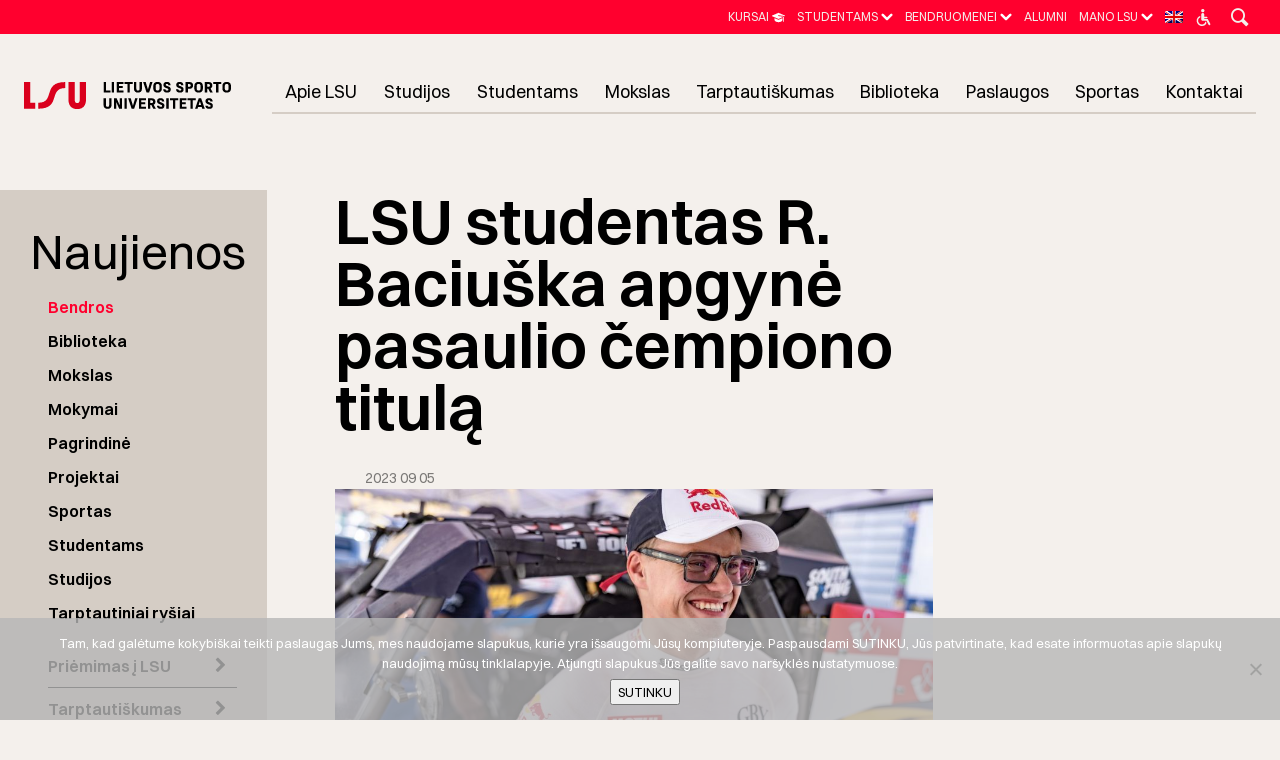

--- FILE ---
content_type: text/html; charset=UTF-8
request_url: https://www.lsu.lt/lsu-studentas-r-baciuska-apgyne-pasaulio-cempiono-titula/
body_size: 26326
content:
<!doctype html>


<html dir="ltr" lang="lt-LT" prefix="og: https://ogp.me/ns#" class="no-js">
<head>

<!-- Google tag (gtag.js) -->
<script async src="https://www.googletagmanager.com/gtag/js?id=G-13GT2NWCG8"></script>
<script>
  window.dataLayer = window.dataLayer || [];
  function gtag(){dataLayer.push(arguments);}
  gtag('js', new Date());

  gtag('config', 'G-13GT2NWCG8');
</script>

	<script type="text/javascript">
      var ajaxurl = "https://www.lsu.lt/wp-admin/admin-ajax.php";
  </script>
<!-- Meta Tags -->
<meta http-equiv="Content-Type" content="text/html; charset=UTF-8" />
<meta name="CERT-LT-verification" content="7e1a6de306a81045808c1c6c3daf64c488fb7c471958c4c909fa1d8485366538" />


	<meta name="viewport" content="width=device-width, initial-scale=1, maximum-scale=1, user-scalable=0" />


<!--Shortcut icon-->
	<link rel="shortcut icon" href="https://www.lsu.lt/wp-content/uploads/2017/12/Favicon-1.png" />

<title>LSU studentas R. Baciuška apgynė pasaulio čempiono titulą | Lietuvos sporto universitetas</title>
<link rel="alternate" hreflang="lt-lt" href="https://www.lsu.lt/lsu-studentas-r-baciuska-apgyne-pasaulio-cempiono-titula/" />
<link rel="alternate" hreflang="x-default" href="https://www.lsu.lt/lsu-studentas-r-baciuska-apgyne-pasaulio-cempiono-titula/" />

		<!-- All in One SEO 4.9.3 - aioseo.com -->
	<meta name="robots" content="max-image-preview:large" />
	<meta name="author" content="LSU editor"/>
	<meta name="keywords" content="bendros,sportas" />
	<link rel="canonical" href="https://www.lsu.lt/lsu-studentas-r-baciuska-apgyne-pasaulio-cempiono-titula/" />
	<meta name="generator" content="All in One SEO (AIOSEO) 4.9.3" />
		<meta property="og:locale" content="lt_LT" />
		<meta property="og:site_name" content="Lietuvos sporto universitetas | LSU yra svarbus sporto mokslo centras ir kūno kultūros bei sporto vertybių ir tradicijų puoselėtojas." />
		<meta property="og:type" content="article" />
		<meta property="og:title" content="LSU studentas R. Baciuška apgynė pasaulio čempiono titulą | Lietuvos sporto universitetas" />
		<meta property="og:url" content="https://www.lsu.lt/lsu-studentas-r-baciuska-apgyne-pasaulio-cempiono-titula/" />
		<meta property="og:image" content="https://www.lsu.lt/wp-content/uploads/2023/09/371970537_800066402121000_6414619698627704388_n-e1693896318948.jpg" />
		<meta property="og:image:secure_url" content="https://www.lsu.lt/wp-content/uploads/2023/09/371970537_800066402121000_6414619698627704388_n-e1693896318948.jpg" />
		<meta property="og:image:width" content="1000" />
		<meta property="og:image:height" content="667" />
		<meta property="article:published_time" content="2023-09-05T06:45:54+00:00" />
		<meta property="article:modified_time" content="2023-09-05T06:45:54+00:00" />
		<meta name="twitter:card" content="summary" />
		<meta name="twitter:title" content="LSU studentas R. Baciuška apgynė pasaulio čempiono titulą | Lietuvos sporto universitetas" />
		<meta name="twitter:image" content="https://www.lsu.lt/wp-content/uploads/2023/09/371970537_800066402121000_6414619698627704388_n-e1693896318948.jpg" />
		<script type="application/ld+json" class="aioseo-schema">
			{"@context":"https:\/\/schema.org","@graph":[{"@type":"Article","@id":"https:\/\/www.lsu.lt\/lsu-studentas-r-baciuska-apgyne-pasaulio-cempiono-titula\/#article","name":"LSU studentas R. Baciu\u0161ka apgyn\u0117 pasaulio \u010dempiono titul\u0105 | Lietuvos sporto universitetas","headline":"LSU studentas R. Baciu\u0161ka apgyn\u0117 pasaulio \u010dempiono titul\u0105","author":{"@id":"https:\/\/www.lsu.lt\/author\/rsv\/#author"},"publisher":{"@id":"https:\/\/www.lsu.lt\/#organization"},"image":{"@type":"ImageObject","url":"https:\/\/www.lsu.lt\/wp-content\/uploads\/2023\/09\/371970537_800066402121000_6414619698627704388_n-e1693896318948.jpg","width":1000,"height":667},"datePublished":"2023-09-05T08:45:54+02:00","dateModified":"2023-09-05T08:45:54+02:00","inLanguage":"lt-LT","mainEntityOfPage":{"@id":"https:\/\/www.lsu.lt\/lsu-studentas-r-baciuska-apgyne-pasaulio-cempiono-titula\/#webpage"},"isPartOf":{"@id":"https:\/\/www.lsu.lt\/lsu-studentas-r-baciuska-apgyne-pasaulio-cempiono-titula\/#webpage"},"articleSection":"Bendros, Sportas, Optional"},{"@type":"BreadcrumbList","@id":"https:\/\/www.lsu.lt\/lsu-studentas-r-baciuska-apgyne-pasaulio-cempiono-titula\/#breadcrumblist","itemListElement":[{"@type":"ListItem","@id":"https:\/\/www.lsu.lt#listItem","position":1,"name":"Home","item":"https:\/\/www.lsu.lt","nextItem":{"@type":"ListItem","@id":"https:\/\/www.lsu.lt\/category\/bendros\/#listItem","name":"Bendros"}},{"@type":"ListItem","@id":"https:\/\/www.lsu.lt\/category\/bendros\/#listItem","position":2,"name":"Bendros","item":"https:\/\/www.lsu.lt\/category\/bendros\/","nextItem":{"@type":"ListItem","@id":"https:\/\/www.lsu.lt\/lsu-studentas-r-baciuska-apgyne-pasaulio-cempiono-titula\/#listItem","name":"LSU studentas R. Baciu\u0161ka apgyn\u0117 pasaulio \u010dempiono titul\u0105"},"previousItem":{"@type":"ListItem","@id":"https:\/\/www.lsu.lt#listItem","name":"Home"}},{"@type":"ListItem","@id":"https:\/\/www.lsu.lt\/lsu-studentas-r-baciuska-apgyne-pasaulio-cempiono-titula\/#listItem","position":3,"name":"LSU studentas R. Baciu\u0161ka apgyn\u0117 pasaulio \u010dempiono titul\u0105","previousItem":{"@type":"ListItem","@id":"https:\/\/www.lsu.lt\/category\/bendros\/#listItem","name":"Bendros"}}]},{"@type":"Organization","@id":"https:\/\/www.lsu.lt\/#organization","name":"Lietuvos sporto universitetas","description":"LSU yra svarbus sporto mokslo centras ir k\u016bno kult\u016bros bei sporto vertybi\u0173 ir tradicij\u0173 puosel\u0117tojas.","url":"https:\/\/www.lsu.lt\/"},{"@type":"Person","@id":"https:\/\/www.lsu.lt\/author\/rsv\/#author","url":"https:\/\/www.lsu.lt\/author\/rsv\/","name":"LSU editor","image":{"@type":"ImageObject","@id":"https:\/\/www.lsu.lt\/lsu-studentas-r-baciuska-apgyne-pasaulio-cempiono-titula\/#authorImage","url":"https:\/\/secure.gravatar.com\/avatar\/21af3024f167d8bdb1fd79fcd8cd784d99d17aebfbe8e55febea8a8767b330be?s=96&d=mm&r=g","width":96,"height":96,"caption":"LSU editor"}},{"@type":"WebPage","@id":"https:\/\/www.lsu.lt\/lsu-studentas-r-baciuska-apgyne-pasaulio-cempiono-titula\/#webpage","url":"https:\/\/www.lsu.lt\/lsu-studentas-r-baciuska-apgyne-pasaulio-cempiono-titula\/","name":"LSU studentas R. Baciu\u0161ka apgyn\u0117 pasaulio \u010dempiono titul\u0105 | Lietuvos sporto universitetas","inLanguage":"lt-LT","isPartOf":{"@id":"https:\/\/www.lsu.lt\/#website"},"breadcrumb":{"@id":"https:\/\/www.lsu.lt\/lsu-studentas-r-baciuska-apgyne-pasaulio-cempiono-titula\/#breadcrumblist"},"author":{"@id":"https:\/\/www.lsu.lt\/author\/rsv\/#author"},"creator":{"@id":"https:\/\/www.lsu.lt\/author\/rsv\/#author"},"image":{"@type":"ImageObject","url":"https:\/\/www.lsu.lt\/wp-content\/uploads\/2023\/09\/371970537_800066402121000_6414619698627704388_n-e1693896318948.jpg","@id":"https:\/\/www.lsu.lt\/lsu-studentas-r-baciuska-apgyne-pasaulio-cempiono-titula\/#mainImage","width":1000,"height":667},"primaryImageOfPage":{"@id":"https:\/\/www.lsu.lt\/lsu-studentas-r-baciuska-apgyne-pasaulio-cempiono-titula\/#mainImage"},"datePublished":"2023-09-05T08:45:54+02:00","dateModified":"2023-09-05T08:45:54+02:00"},{"@type":"WebSite","@id":"https:\/\/www.lsu.lt\/#website","url":"https:\/\/www.lsu.lt\/","name":"Lietuvos sporto universitetas","description":"LSU yra svarbus sporto mokslo centras ir k\u016bno kult\u016bros bei sporto vertybi\u0173 ir tradicij\u0173 puosel\u0117tojas.","inLanguage":"lt-LT","publisher":{"@id":"https:\/\/www.lsu.lt\/#organization"}}]}
		</script>
		<!-- All in One SEO -->

<link rel='dns-prefetch' href='//fonts.googleapis.com' />
<link rel="alternate" type="application/rss+xml" title="Lietuvos sporto universitetas &raquo; Įrašų RSS srautas" href="https://www.lsu.lt/feed/" />
<link rel="alternate" type="application/rss+xml" title="Lietuvos sporto universitetas &raquo; Komentarų RSS srautas" href="https://www.lsu.lt/comments/feed/" />
<link rel="alternate" type="text/calendar" title="Lietuvos sporto universitetas &raquo; iCal Feed" href="https://www.lsu.lt/ivykiai/?ical=1" />
<link rel="alternate" type="application/rss+xml" title="Lietuvos sporto universitetas &raquo; Įrašo „LSU studentas R. Baciuška apgynė pasaulio čempiono titulą“ komentarų RSS srautas" href="https://www.lsu.lt/lsu-studentas-r-baciuska-apgyne-pasaulio-cempiono-titula/feed/" />
<link rel="alternate" title="oEmbed (JSON)" type="application/json+oembed" href="https://www.lsu.lt/wp-json/oembed/1.0/embed?url=https%3A%2F%2Fwww.lsu.lt%2Flsu-studentas-r-baciuska-apgyne-pasaulio-cempiono-titula%2F" />
<link rel="alternate" title="oEmbed (XML)" type="text/xml+oembed" href="https://www.lsu.lt/wp-json/oembed/1.0/embed?url=https%3A%2F%2Fwww.lsu.lt%2Flsu-studentas-r-baciuska-apgyne-pasaulio-cempiono-titula%2F&#038;format=xml" />
<style id='wp-img-auto-sizes-contain-inline-css' type='text/css'>
img:is([sizes=auto i],[sizes^="auto," i]){contain-intrinsic-size:3000px 1500px}
/*# sourceURL=wp-img-auto-sizes-contain-inline-css */
</style>
<link rel='stylesheet' id='owl_default-css' href='https://www.lsu.lt/wp-content/themes/salient-child/css/owl.theme.default.min.css?ver=2' type='text/css' media='all' />
<link rel='stylesheet' id='owl_min-css' href='https://www.lsu.lt/wp-content/themes/salient-child/css/owl.carousel.min.css?ver=5' type='text/css' media='all' />
<link rel='stylesheet' id='animatestyle-css' href='https://www.lsu.lt/wp-content/themes/salient-child/css/animations.css?ver=2' type='text/css' media='all' />
<link rel='stylesheet' id='style-css' href='https://www.lsu.lt/wp-content/themes/salient-child/css/new_l.css?ver=1769978336' type='text/css' media='all' />
<link rel='stylesheet' id='wpml-blocks-css' href='https://www.lsu.lt/wp-content/plugins/sitepress-multilingual-cms/dist/css/blocks/styles.css?ver=4.6.9' type='text/css' media='all' />
<link rel='stylesheet' id='contact-form-7-css' href='https://www.lsu.lt/wp-content/plugins/contact-form-7/includes/css/styles.css?ver=6.1.4' type='text/css' media='all' />
<link rel='stylesheet' id='cookie-notice-front-css' href='https://www.lsu.lt/wp-content/plugins/cookie-notice/css/front.min.css?ver=2.5.11' type='text/css' media='all' />
<link rel='stylesheet' id='ea11y-widget-fonts-css' href='https://www.lsu.lt/wp-content/plugins/pojo-accessibility/assets/build/fonts.css?ver=3.9.1' type='text/css' media='all' />
<link rel='stylesheet' id='ea11y-skip-link-css' href='https://www.lsu.lt/wp-content/plugins/pojo-accessibility/assets/build/skip-link.css?ver=3.9.1' type='text/css' media='all' />
<link rel='stylesheet' id='wppopups-base-css' href='https://www.lsu.lt/wp-content/plugins/wp-popups-lite/src/assets/css/wppopups-base.css?ver=2.2.0.3' type='text/css' media='all' />
<link rel='stylesheet' id='cms-navigation-style-base-css' href='https://www.lsu.lt/wp-content/plugins/wpml-cms-nav/res/css/cms-navigation-base.css?ver=1.5.5' type='text/css' media='screen' />
<link rel='stylesheet' id='cms-navigation-style-css' href='https://www.lsu.lt/wp-content/plugins/wpml-cms-nav/res/css/cms-navigation.css?ver=1.5.5' type='text/css' media='screen' />
<link rel='stylesheet' id='font-awesome-css' href='https://www.lsu.lt/wp-content/themes/salient/css/font-awesome-legacy.min.css?ver=4.7.1' type='text/css' media='all' />
<link rel='stylesheet' id='parent-style-css' href='https://www.lsu.lt/wp-content/themes/salient/style.css?ver=1.1' type='text/css' media='all' />
<link rel='stylesheet' id='salient-grid-system-css' href='https://www.lsu.lt/wp-content/themes/salient/css/grid-system.css?ver=13.0.3' type='text/css' media='all' />
<link rel='stylesheet' id='main-styles-css' href='https://www.lsu.lt/wp-content/themes/salient/css/style.css?ver=13.0.3' type='text/css' media='all' />
<link rel='stylesheet' id='nectar-single-styles-css' href='https://www.lsu.lt/wp-content/themes/salient/css/single.css?ver=13.0.3' type='text/css' media='all' />
<link rel='stylesheet' id='nectar-basic-events-calendar-css' href='https://www.lsu.lt/wp-content/themes/salient/css/third-party/events-calendar.css?ver=13.0.3' type='text/css' media='all' />
<link rel='stylesheet' id='nectar_default_font_open_sans-css' href='https://fonts.googleapis.com/css?family=Open+Sans%3A300%2C400%2C600%2C700&#038;subset=latin%2Clatin-ext' type='text/css' media='all' />
<link rel='stylesheet' id='responsive-css' href='https://www.lsu.lt/wp-content/themes/salient/css/responsive.css?ver=13.0.3' type='text/css' media='all' />
<link rel='stylesheet' id='select2-css' href='https://www.lsu.lt/wp-content/themes/salient/css/plugins/select2.css?ver=6.2' type='text/css' media='all' />
<link rel='stylesheet' id='skin-original-css' href='https://www.lsu.lt/wp-content/themes/salient/css/skin-original.css?ver=13.0.3' type='text/css' media='all' />
<link rel='stylesheet' id='salient-wp-menu-dynamic-css' href='https://www.lsu.lt/wp-content/uploads/salient/menu-dynamic.css?ver=26112' type='text/css' media='all' />
<link rel='stylesheet' id='js_composer_front-css' href='https://www.lsu.lt/wp-content/plugins/js_composer_salient/assets/css/js_composer.min.css?ver=6.6.0' type='text/css' media='all' />
<link rel='stylesheet' id='dynamic-css-css' href='https://www.lsu.lt/wp-content/themes/salient/css/salient-dynamic-styles.css?ver=51790' type='text/css' media='all' />
<style id='dynamic-css-inline-css' type='text/css'>
@media only screen and (min-width:1000px){body #ajax-content-wrap.no-scroll{min-height:calc(100vh - 116px);height:calc(100vh - 116px)!important;}}@media only screen and (min-width:1000px){#page-header-wrap.fullscreen-header,#page-header-wrap.fullscreen-header #page-header-bg,html:not(.nectar-box-roll-loaded) .nectar-box-roll > #page-header-bg.fullscreen-header,.nectar_fullscreen_zoom_recent_projects,#nectar_fullscreen_rows:not(.afterLoaded) > div{height:calc(100vh - 115px);}.wpb_row.vc_row-o-full-height.top-level,.wpb_row.vc_row-o-full-height.top-level > .col.span_12{min-height:calc(100vh - 115px);}html:not(.nectar-box-roll-loaded) .nectar-box-roll > #page-header-bg.fullscreen-header{top:116px;}.nectar-slider-wrap[data-fullscreen="true"]:not(.loaded),.nectar-slider-wrap[data-fullscreen="true"]:not(.loaded) .swiper-container{height:calc(100vh - 114px)!important;}.admin-bar .nectar-slider-wrap[data-fullscreen="true"]:not(.loaded),.admin-bar .nectar-slider-wrap[data-fullscreen="true"]:not(.loaded) .swiper-container{height:calc(100vh - 114px - 32px)!important;}}.img-with-aniamtion-wrap[data-border-radius="none"] .img-with-animation,.img-with-aniamtion-wrap[data-border-radius="none"] .hover-wrap{border-radius:none;}.screen-reader-text,.nectar-skip-to-content:not(:focus){border:0;clip:rect(1px,1px,1px,1px);clip-path:inset(50%);height:1px;margin:-1px;overflow:hidden;padding:0;position:absolute!important;width:1px;word-wrap:normal!important;}
#wp-live-chat {
    right:15px!important;
}
/*# sourceURL=dynamic-css-inline-css */
</style>
<link rel='stylesheet' id='salient-child-style-css' href='https://www.lsu.lt/wp-content/themes/salient-child/style.css?ver=13.0.3' type='text/css' media='all' />
<script type="text/javascript" src="https://www.lsu.lt/wp-includes/js/jquery/jquery.min.js?ver=3.7.1" id="jquery-core-js"></script>
<script type="text/javascript" src="https://www.lsu.lt/wp-includes/js/jquery/jquery-migrate.min.js?ver=3.4.1" id="jquery-migrate-js"></script>
<script type="text/javascript" src="https://www.lsu.lt/wp-content/themes/salient-child/js/util.js" id="util-js"></script>
<script type="text/javascript" src="https://www.lsu.lt/wp-content/themes/salient-child/js/umd/popper.js" id="popper-js"></script>
<script type="text/javascript" src="https://www.lsu.lt/wp-content/themes/salient-child/js/bootstrap.js" id="bootstrap-js"></script>
<script type="text/javascript" src="https://www.lsu.lt/wp-content/themes/salient-child/js/modal.js" id="modal-js"></script>
<script type="text/javascript" src="https://www.lsu.lt/wp-content/themes/salient-child/js/app.js?ver=2.11" id="app-js"></script>
<script type="text/javascript" src="https://www.lsu.lt/wp-content/themes/salient-child/js/jquery.fadethis.js" id="fade-js"></script>
<script type="text/javascript" src="https://www.lsu.lt/wp-content/themes/salient-child/js/owl.carousel.min.js" id="owl-js"></script>
<script type="text/javascript" src="https://www.lsu.lt/wp-content/themes/salient-child/js/css3-animate-it.js" id="animate-js"></script>
<script type="text/javascript" id="cookie-notice-front-js-before">
/* <![CDATA[ */
var cnArgs = {"ajaxUrl":"https:\/\/www.lsu.lt\/wp-admin\/admin-ajax.php","nonce":"ff72afc488","hideEffect":"fade","position":"bottom","onScroll":false,"onScrollOffset":100,"onClick":false,"cookieName":"cookie_notice_accepted","cookieTime":2592000,"cookieTimeRejected":2592000,"globalCookie":false,"redirection":false,"cache":true,"revokeCookies":false,"revokeCookiesOpt":"automatic"};

//# sourceURL=cookie-notice-front-js-before
/* ]]> */
</script>
<script type="text/javascript" src="https://www.lsu.lt/wp-content/plugins/cookie-notice/js/front.min.js?ver=2.5.11" id="cookie-notice-front-js"></script>
<link rel="https://api.w.org/" href="https://www.lsu.lt/wp-json/" /><link rel="alternate" title="JSON" type="application/json" href="https://www.lsu.lt/wp-json/wp/v2/posts/111330" /><link rel="EditURI" type="application/rsd+xml" title="RSD" href="https://www.lsu.lt/xmlrpc.php?rsd" />
<meta name="generator" content="WordPress 6.9" />
<link rel='shortlink' href='https://www.lsu.lt/?p=111330' />
<meta name="generator" content="WPML ver:4.6.9 stt:1,33;" />
<meta name="tec-api-version" content="v1"><meta name="tec-api-origin" content="https://www.lsu.lt"><link rel="https://theeventscalendar.com/" href="https://www.lsu.lt/wp-json/tribe/events/v1/" /><script type="text/javascript"> var root = document.getElementsByTagName( "html" )[0]; root.setAttribute( "class", "js" ); </script><meta name="generator" content="Powered by WPBakery Page Builder - drag and drop page builder for WordPress."/>
<link rel="icon" href="https://www.lsu.lt/wp-content/uploads/2024/09/favicon.ico" sizes="32x32" />
<link rel="icon" href="https://www.lsu.lt/wp-content/uploads/2024/09/favicon.ico" sizes="192x192" />
<link rel="apple-touch-icon" href="https://www.lsu.lt/wp-content/uploads/2024/09/favicon.ico" />
<meta name="msapplication-TileImage" content="https://www.lsu.lt/wp-content/uploads/2024/09/favicon.ico" />
<noscript><style> .wpb_animate_when_almost_visible { opacity: 1; }</style></noscript>




<link rel='stylesheet' id='magnific-css' href='https://www.lsu.lt/wp-content/themes/salient/css/plugins/magnific.css?ver=8.6.0' type='text/css' media='all' />
<link rel='stylesheet' id='nectar-ocm-core-css' href='https://www.lsu.lt/wp-content/themes/salient/css/off-canvas/core.css?ver=13.0.3' type='text/css' media='all' />
</head>


<body class="wp-singular post-template-default single single-post postid-111330 single-format-standard wp-theme-salient wp-child-theme-salient-child cookies-not-set tribe-no-js ally-default original wpb-js-composer js-comp-ver-6.6.0 vc_responsive" data-footer-reveal="false" data-header-format="default" data-header-breakpoint="1000" data-footer-reveal-shadow="none" data-dropdown-style="classic" data-cae="easeOutCubic" data-megamenu-width="contained" data-cad="750" data-aie="none" data-ls="magnific" data-apte="standard" data-hhun="1" data-fancy-form-rcs="1" data-form-style="default" data-form-submit="regular" data-is="inherit" data-button-style="default" data-header-inherit-rc="false" data-header-search="true" data-animated-anchors="false" data-ajax-transitions="false" data-full-width-header="true" data-slide-out-widget-area="false" data-slide-out-widget-area-style="slide-out-from-right" data-user-set-ocm="off" data-loading-animation="none" data-bg-header="true" data-ext-responsive="true" data-header-resize="0" data-header-color="light" data-transparent-header="false" data-cart="false" data-smooth-scrolling="0" data-permanent-transparent="false" data-responsive="1" >


 <div id="header-space" data-header-mobile-fixed='false'></div> 

<div class="header-bar">
	<div class="toggler-s">
		<i class="fa fa-chevron-down"></i>
	</div>
	<div class="container">
				<ul class="links">
			<li id="menu-item-120279" class="menu-item menu-item-type-custom menu-item-object-custom nectar-regular-menu-item menu-item-120279"><a href="https://www.lsu.lt/mokymai/"><span class="menu-title-text">Kursai</span></a></li>
<li id="menu-item-87774" class="menu-item menu-item-type-custom menu-item-object-custom menu-item-has-children nectar-regular-menu-item sf-with-ul menu-item-87774"><a href="https://www.lsu.lt/studentams/"><span class="menu-title-text">Studentams</span><span class="sf-sub-indicator"><i class="fa fa-angle-down icon-in-menu" aria-hidden="true"></i></span></a>
<ul class="sub-menu">
	<li id="menu-item-98367" class="menu-item menu-item-type-post_type menu-item-object-page nectar-regular-menu-item menu-item-98367"><a href="https://www.lsu.lt/?page_id=98362"><span class="menu-title-text">Tarpuniversitetiniai moduliai</span></a></li>
	<li id="menu-item-87777" class="menu-item menu-item-type-custom menu-item-object-custom nectar-regular-menu-item menu-item-87777"><a href="/studentams/#Aktualūs%20dokumentai"><span class="menu-title-text">Aktualūs dokumentai</span></a></li>
	<li id="menu-item-93670" class="menu-item menu-item-type-custom menu-item-object-custom nectar-regular-menu-item menu-item-93670"><a href="https://www.lsu.lt/studentams/#Finansai"><span class="menu-title-text">Finansai</span></a></li>
	<li id="menu-item-93671" class="menu-item menu-item-type-custom menu-item-object-custom nectar-regular-menu-item menu-item-93671"><a href="https://www.lsu.lt/studentams/karjera/"><span class="menu-title-text">Karjera</span></a></li>
	<li id="menu-item-93672" class="menu-item menu-item-type-custom menu-item-object-custom nectar-regular-menu-item menu-item-93672"><a href="https://www.lsu.lt/studentams/#Informacin%C4%97s%20sistemos"><span class="menu-title-text">Informacinės sistemos</span></a></li>
	<li id="menu-item-93673" class="menu-item menu-item-type-custom menu-item-object-custom nectar-regular-menu-item menu-item-93673"><a href="https://www.lsu.lt/studentams/neigaliems-studentams/"><span class="menu-title-text">Studentams su negalia</span></a></li>
	<li id="menu-item-93674" class="menu-item menu-item-type-custom menu-item-object-custom nectar-regular-menu-item menu-item-93674"><a href="https://www.lsu.lt/studentams/studentu-atstovybe/"><span class="menu-title-text">Studentų atstovybė</span></a></li>
	<li id="menu-item-93676" class="menu-item menu-item-type-custom menu-item-object-custom nectar-regular-menu-item menu-item-93676"><a href="https://www.lsu.lt/studentams/bendrabutis/"><span class="menu-title-text">Bendrabutis</span></a></li>
	<li id="menu-item-93675" class="menu-item menu-item-type-custom menu-item-object-custom nectar-regular-menu-item menu-item-93675"><a href="https://www.lsu.lt/studentams/prasymas-archyvui/"><span class="menu-title-text">Prašymas Archyvui</span></a></li>
	<li id="menu-item-93677" class="menu-item menu-item-type-custom menu-item-object-custom nectar-regular-menu-item menu-item-93677"><a href="https://www.lsu.lt/studentams/studentu-moksline-draugija/"><span class="menu-title-text">Studentų mokslinė draugija</span></a></li>
	<li id="menu-item-93678" class="menu-item menu-item-type-custom menu-item-object-custom nectar-regular-menu-item menu-item-93678"><a href="https://www.lsu.lt/studentams/psichologe/"><span class="menu-title-text">Psichologė</span></a></li>
	<li id="menu-item-96685" class="menu-item menu-item-type-post_type menu-item-object-page nectar-regular-menu-item menu-item-96685"><a href="https://www.lsu.lt/psichologine-pagalba/"><span class="menu-title-text">Psichologinė pagalba</span></a></li>
	<li id="menu-item-136781" class="menu-item menu-item-type-custom menu-item-object-custom nectar-regular-menu-item menu-item-136781"><a href="https://www.lsu.lt/bendruomenei/pasitikejimo-linija/"><span class="menu-title-text">Pasitikėjimo linija</span></a></li>
</ul>
</li>
<li id="menu-item-93086" class="menu-item menu-item-type-post_type menu-item-object-page menu-item-has-children nectar-regular-menu-item sf-with-ul menu-item-93086"><a href="https://www.lsu.lt/bendruomenei/"><span class="menu-title-text">Bendruomenei</span><span class="sf-sub-indicator"><i class="fa fa-angle-down icon-in-menu" aria-hidden="true"></i></span></a>
<ul class="sub-menu">
	<li id="menu-item-87040" class="menu-item menu-item-type-custom menu-item-object-custom nectar-regular-menu-item menu-item-87040"><a href="/bendruomenei/#Darbuotojams"><span class="menu-title-text">Darbuotojams</span></a></li>
	<li id="menu-item-93090" class="menu-item menu-item-type-post_type menu-item-object-page nectar-regular-menu-item menu-item-93090"><a href="https://www.lsu.lt/bendruomenei/profesine-sajunga/"><span class="menu-title-text">Profesinė sąjunga</span></a></li>
	<li id="menu-item-93088" class="menu-item menu-item-type-post_type menu-item-object-page nectar-regular-menu-item menu-item-93088"><a href="https://www.lsu.lt/bendruomenei/treciojo-amziaus-universitetas/"><span class="menu-title-text">Trečiojo amžiaus universitetas</span></a></li>
	<li id="menu-item-93089" class="menu-item menu-item-type-post_type menu-item-object-page nectar-regular-menu-item menu-item-93089"><a href="https://www.lsu.lt/apie-lsu/lsu-alumni/"><span class="menu-title-text">Alumni</span></a></li>
	<li id="menu-item-96684" class="menu-item menu-item-type-post_type menu-item-object-page nectar-regular-menu-item menu-item-96684"><a href="https://www.lsu.lt/psichologine-pagalba/"><span class="menu-title-text">Psichologinė pagalba</span></a></li>
	<li id="menu-item-105039" class="menu-item menu-item-type-post_type menu-item-object-page nectar-regular-menu-item menu-item-105039"><a href="https://www.lsu.lt/bendruomenei/pasitikejimo-linija/"><span class="menu-title-text">Pasitikėjimo linija</span></a></li>
	<li id="menu-item-117794" class="menu-item menu-item-type-custom menu-item-object-custom nectar-regular-menu-item menu-item-117794"><a href="https://www.lsu.lt/bendruomenei/konkursai/"><span class="menu-title-text">Konkursai</span></a></li>
</ul>
</li>
<li id="menu-item-126004" class="menu-item menu-item-type-post_type menu-item-object-page nectar-regular-menu-item menu-item-126004"><a href="https://www.lsu.lt/apie-lsu/lsu-alumni/"><span class="menu-title-text">Alumni</span></a></li>
<li id="menu-item-92846" class="menu-item menu-item-type-custom menu-item-object-custom menu-item-has-children nectar-regular-menu-item sf-with-ul menu-item-92846"><a href="http://pastas.lsu.lt/"><span class="menu-title-text">Mano LSU</span><span class="sf-sub-indicator"><i class="fa fa-angle-down icon-in-menu" aria-hidden="true"></i></span></a>
<ul class="sub-menu">
	<li id="menu-item-92847" class="menu-item menu-item-type-custom menu-item-object-custom nectar-regular-menu-item menu-item-92847"><a href="https://is.lsu.lt/"><span class="menu-title-text">LSU informacinė sistema</span></a></li>
	<li id="menu-item-92848" class="menu-item menu-item-type-custom menu-item-object-custom nectar-regular-menu-item menu-item-92848"><a href="https://web.liemsis.lt/lkkadocs/index.html"><span class="menu-title-text">Akademinė informacinė sistema</span></a></li>
	<li id="menu-item-92849" class="menu-item menu-item-type-custom menu-item-object-custom nectar-regular-menu-item menu-item-92849"><a href="http://pastas.lsu.lt"><span class="menu-title-text">LSU el. paštas</span></a></li>
	<li id="menu-item-92851" class="menu-item menu-item-type-custom menu-item-object-custom nectar-regular-menu-item menu-item-92851"><a href="https://emokymas.lsu.lt"><span class="menu-title-text">E.mokymas</span></a></li>
</ul>
</li>
			 <li class="lang"><a href="https://www.lsu.lt/en/"><img class="wpml-ls-flag" src="/wp-content/plugins/sitepress-multilingual-cms/res/flags/en.png" alt="EN"></a></li><li>
  <a id="acc-btn" aria-hidden="true">

	<svg>
	  <use xlink:href="/lsu.svg#dis" />
	</svg>
  </a>
</li>
			<li class="search-triger">
				<a class="icon-salient-search" id="search-btn" aria-hidden="true"></a>
			</li>
		</ul>
	</div>
</div>
<div id="header-outer" data-has-menu="true"  data-using-pr-menu="false" data-mobile-fixed="false" data-ptnm="false" data-lhe="animated_underline" data-user-set-bg="#ffffff" data-format="default" data-permanent-transparent="false" data-megamenu-rt="0" data-remove-fixed="1" data-cart="false" data-transparency-option="0" data-box-shadow="small" data-shrink-num="6" data-full-width="true" data-using-secondary="0" data-using-logo="1" data-logo-height="60" data-m-logo-height="24" data-padding="28" data-header-resize="0">

	
<div id="search-outer" class="nectar">
	<div id="search">
		<div class="container">
			 <div id="search-box">
				 <div class="inner-wrap">
					 <div class="col span_12">
						  <form role="search" action="https://www.lsu.lt/" method="GET">
															<input type="text" name="s" id="s" value="Įveskite tekstą.." aria-label="Paieška" data-placeholder="Įveskite tekstą.." />
							
						
												</form>
					</div><!--/span_12-->
				</div><!--/inner-wrap-->
			 </div><!--/search-box-->
			 <div id="close"><a href="#"><span class="screen-reader-text">Close Paieška</span>
				<span class="icon-salient-x" aria-hidden="true"></span>				 </a></div>
		 </div><!--/container-->
	</div><!--/search-->
</div><!--/search-outer-->

	<header id="top">

		<div class="container">

			<div class="row">

				<div class="col-2 span_3">

					<a id="logo" href="https://www.lsu.lt" >

						
<svg>
                <use xlink:href="/lsu.svg#logo" />
              </svg>

					</a>

				</div><!--/span_3-->

				<div class="col-10 span_9 col_last">

											<div class="slide-out-widget-area-toggle mobile-icon std-menu slide-out-from-right" data-icon-animation="simple-transform">
							<div> <a id="toggle-nav" href="#sidewidgetarea" class=""> <span> <i class="lines-button x2"> <i class="lines"></i> </i> </span> </a> </div>
       					</div>
					
					
					<nav>

													<ul class="buttons" data-user-set-ocm="off">

								
															</ul>
						
						<ul class="sf-menu">
							<li id="menu-item-36" class="menu-item menu-item-type-post_type menu-item-object-page menu-item-home page-item-34 menu-item-36"><a href="https://www.lsu.lt" style="padding-bottom: 48px; padding-top: 20px;"><img src="/wp-content/uploads/media/path-2.png" alt="" ></a></li>
							<li id="menu-item-26" class="custom-mega menu-item menu-item-type-post_type menu-item-object-page menu-item-has-children nectar-regular-menu-item sf-with-ul menu-item-26"><a href="https://www.lsu.lt/apie-lsu/"><span class="menu-title-text">Apie LSU</span><span class="sf-sub-indicator"><i class="fa fa-angle-down icon-in-menu" aria-hidden="true"></i></span></a>
<ul class="sub-menu">
	<li id="menu-item-4211" class="menu-item menu-item-type-custom menu-item-object-custom menu-item-has-children nectar-regular-menu-item menu-item-4211"><a href="/apie-lsu/#Struktūra"><span class="menu-title-text">Struktūra</span><span class="sf-sub-indicator"><i class="fa fa-angle-right icon-in-menu" aria-hidden="true"></i></span></a>
	<ul class="sub-menu">
		<li id="menu-item-19099" class="menu-item menu-item-type-post_type menu-item-object-page nectar-regular-menu-item menu-item-19099"><a href="https://www.lsu.lt/apie-lsu/struktura/struktura/"><span class="menu-title-text">Struktūra</span></a></li>
		<li id="menu-item-3637" class="menu-item menu-item-type-post_type menu-item-object-page nectar-regular-menu-item menu-item-3637"><a href="https://www.lsu.lt/apie-lsu/struktura/taryba/"><span class="menu-title-text">Taryba</span></a></li>
		<li id="menu-item-3638" class="menu-item menu-item-type-post_type menu-item-object-page nectar-regular-menu-item menu-item-3638"><a href="https://www.lsu.lt/apie-lsu/struktura/senatas/"><span class="menu-title-text">Senatas</span></a></li>
		<li id="menu-item-3639" class="menu-item menu-item-type-post_type menu-item-object-page nectar-regular-menu-item menu-item-3639"><a href="https://www.lsu.lt/apie-lsu/struktura/rektorius/"><span class="menu-title-text">Rektorė</span></a></li>
		<li id="menu-item-3640" class="menu-item menu-item-type-post_type menu-item-object-page nectar-regular-menu-item menu-item-3640"><a href="https://www.lsu.lt/apie-lsu/struktura/rektoratas/"><span class="menu-title-text">Rektoratas</span></a></li>
		<li id="menu-item-113023" class="menu-item menu-item-type-custom menu-item-object-custom nectar-regular-menu-item menu-item-113023"><a href="https://www.lsu.lt/kontaktai/"><span class="menu-title-text">Padaliniai</span></a></li>
	</ul>
</li>
	<li id="menu-item-4216" class="menu-item menu-item-type-custom menu-item-object-custom menu-item-has-children nectar-regular-menu-item menu-item-4216"><a href="/apie-lsu/#Dokumentai"><span class="menu-title-text">Dokumentai</span><span class="sf-sub-indicator"><i class="fa fa-angle-right icon-in-menu" aria-hidden="true"></i></span></a>
	<ul class="sub-menu">
		<li id="menu-item-15793" class="menu-item menu-item-type-custom menu-item-object-custom nectar-regular-menu-item menu-item-15793"><a target="_blank" href="/wp-content/uploads/2017/11/statutas.pdf"><span class="menu-title-text">LSU statutas</span></a></li>
		<li id="menu-item-3643" class="menu-item menu-item-type-post_type menu-item-object-documents nectar-regular-menu-item menu-item-3643"><a href="https://www.lsu.lt/documents/lsu-strateginiai-dokumentai/"><span class="menu-title-text">LSU strateginiai dokumentai</span></a></li>
		<li id="menu-item-79999" class="menu-item menu-item-type-custom menu-item-object-custom nectar-regular-menu-item menu-item-79999"><a href="https://www.lsu.lt/documents/akademine-etika/"><span class="menu-title-text">LSU akademinė etika</span></a></li>
		<li id="menu-item-29150" class="menu-item menu-item-type-post_type menu-item-object-page nectar-regular-menu-item menu-item-29150"><a href="https://www.lsu.lt/apie-lsu/dokumentai/lsu-strategija-2023-2027/"><span class="menu-title-text">LSU strategija 2023 – 2027 m.</span></a></li>
		<li id="menu-item-3945" class="menu-item menu-item-type-post_type menu-item-object-documents nectar-regular-menu-item menu-item-3945"><a href="https://www.lsu.lt/documents/lsu-pazangos-strategija-2030/"><span class="menu-title-text">LSU pažangos strategija 2030</span></a></li>
		<li id="menu-item-3584" class="menu-item menu-item-type-post_type menu-item-object-documents nectar-regular-menu-item menu-item-3584"><a href="https://www.lsu.lt/documents/ataskaitos/"><span class="menu-title-text">Ataskaitos</span></a></li>
		<li id="menu-item-3952" class="menu-item menu-item-type-post_type menu-item-object-documents nectar-regular-menu-item menu-item-3952"><a href="https://www.lsu.lt/documents/lsu-baltoji-knyga/"><span class="menu-title-text">LSU „Baltoji knyga“</span></a></li>
		<li id="menu-item-3953" class="menu-item menu-item-type-post_type menu-item-object-documents nectar-regular-menu-item menu-item-3953"><a href="https://www.lsu.lt/documents/zmogiskuju-istekliu-pletros-strategija-2/"><span class="menu-title-text">Žmogiškųjų išteklių plėtros strategija</span></a></li>
		<li id="menu-item-3642" class="menu-item menu-item-type-post_type menu-item-object-documents menu-item-has-children nectar-regular-menu-item menu-item-3642"><a href="https://www.lsu.lt/documents/lsu-isorinis-vertinimas/"><span class="menu-title-text">LSU išorinis vertinimas</span><span class="sf-sub-indicator"><i class="fa fa-angle-right icon-in-menu" aria-hidden="true"></i></span></a>
		<ul class="sub-menu">
			<li id="menu-item-117729" class="menu-item menu-item-type-custom menu-item-object-custom nectar-regular-menu-item menu-item-117729"><a href="https://www.lsu.lt/wp-content/uploads/2023/12/LSU-LT-2023_vertinimas.pdf"><span class="menu-title-text">2023 m. LSU išorinis vertinimas</span></a></li>
		</ul>
</li>
		<li id="menu-item-94625" class="menu-item menu-item-type-custom menu-item-object-custom nectar-regular-menu-item menu-item-94625"><a href="https://www.lsu.lt/wp-content/uploads/2022/02/Lygiu-galimybiu-politika-1.pdf"><span class="menu-title-text">Lygių galimybių politika</span></a></li>
		<li id="menu-item-47920" class="menu-item menu-item-type-post_type menu-item-object-page nectar-regular-menu-item menu-item-47920"><a href="https://www.lsu.lt/apie-lsu/dokumentai/asmens-duomenu-apsauga/"><span class="menu-title-text">Asmens duomenų apsauga</span></a></li>
	</ul>
</li>
	<li id="menu-item-14845" class="menu-item menu-item-type-post_type menu-item-object-page menu-item-has-children nectar-regular-menu-item menu-item-14845"><a href="https://www.lsu.lt/apie-lsu/tarptautiniai-rysiai/"><span class="menu-title-text">Tarptautiniai ryšiai</span><span class="sf-sub-indicator"><i class="fa fa-angle-right icon-in-menu" aria-hidden="true"></i></span></a>
	<ul class="sub-menu">
		<li id="menu-item-4062" class="menu-item menu-item-type-post_type menu-item-object-page nectar-regular-menu-item menu-item-4062"><a href="https://www.lsu.lt/apie-lsu/tarptautiniai-rysiai/erasmus-programa/"><span class="menu-title-text">Erasmus+ programa</span></a></li>
		<li id="menu-item-94817" class="menu-item menu-item-type-post_type menu-item-object-page nectar-regular-menu-item menu-item-94817"><a href="https://www.lsu.lt/apie-lsu/tarptautiniai-rysiai/studentams_erasmus/"><span class="menu-title-text">Studentams</span></a></li>
		<li id="menu-item-4061" class="menu-item menu-item-type-post_type menu-item-object-page nectar-regular-menu-item menu-item-4061"><a href="https://www.lsu.lt/apie-lsu/tarptautiniai-rysiai/konkursai/"><span class="menu-title-text">Konkursai</span></a></li>
		<li id="menu-item-4063" class="menu-item menu-item-type-post_type menu-item-object-page nectar-regular-menu-item menu-item-4063"><a href="https://www.lsu.lt/apie-lsu/tarptautiniai-rysiai/nordplus-programa/"><span class="menu-title-text">Nordplus programa</span></a></li>
		<li id="menu-item-4064" class="menu-item menu-item-type-post_type menu-item-object-page nectar-regular-menu-item menu-item-4064"><a href="https://www.lsu.lt/apie-lsu/tarptautiniai-rysiai/valstybes-stipendijos/"><span class="menu-title-text">Valstybės stipendijos</span></a></li>
		<li id="menu-item-4065" class="menu-item menu-item-type-post_type menu-item-object-page nectar-regular-menu-item menu-item-4065"><a href="https://www.lsu.lt/apie-lsu/tarptautiniai-rysiai/erasmus-partneriai/"><span class="menu-title-text">Erasmus partneriai</span></a></li>
		<li id="menu-item-129171" class="menu-item menu-item-type-post_type menu-item-object-page nectar-regular-menu-item menu-item-129171"><a href="https://www.lsu.lt/apie-lsu/tarptautiniai-rysiai/erasmus-partneriai-uz-es-ribu/"><span class="menu-title-text">Erasmus partneriai už ES ribų</span></a></li>
		<li id="menu-item-4066" class="menu-item menu-item-type-post_type menu-item-object-page nectar-regular-menu-item menu-item-4066"><a href="https://www.lsu.lt/apie-lsu/tarptautiniai-rysiai/dvisales-sutartys/"><span class="menu-title-text">Dvišalės sutartys</span></a></li>
		<li id="menu-item-4067" class="menu-item menu-item-type-post_type menu-item-object-page nectar-regular-menu-item menu-item-4067"><a href="https://www.lsu.lt/apie-lsu/tarptautiniai-rysiai/tarptautine-naryste/"><span class="menu-title-text">Tarptautinė narystė</span></a></li>
	</ul>
</li>
	<li id="menu-item-4240" class="menu-item menu-item-type-custom menu-item-object-custom menu-item-has-children nectar-regular-menu-item menu-item-4240"><a href="#"><span class="menu-title-text">Veikla ir sutartys</span><span class="sf-sub-indicator"><i class="fa fa-angle-right icon-in-menu" aria-hidden="true"></i></span></a>
	<ul class="sub-menu">
		<li id="menu-item-14706" class="menu-item menu-item-type-post_type menu-item-object-page nectar-regular-menu-item menu-item-14706"><a href="https://www.lsu.lt/apie-lsu/projektine-veikla/"><span class="menu-title-text">Projektinė veikla</span></a></li>
		<li id="menu-item-14849" class="menu-item menu-item-type-post_type menu-item-object-page nectar-regular-menu-item menu-item-14849"><a href="https://www.lsu.lt/apie-lsu/kokybes-uztikrinimas/"><span class="menu-title-text">Kokybės užtikrinimas</span></a></li>
		<li id="menu-item-14750" class="menu-item menu-item-type-post_type menu-item-object-page nectar-regular-menu-item menu-item-14750"><a href="https://www.lsu.lt/apie-lsu/viesieji-pirkimai/"><span class="menu-title-text">Viešieji pirkimai</span></a></li>
		<li id="menu-item-14850" class="menu-item menu-item-type-post_type menu-item-object-page nectar-regular-menu-item menu-item-14850"><a href="https://www.lsu.lt/garbes-daktarai-ir-profesoriai/"><span class="menu-title-text">Garbės daktarai ir profesoriai</span></a></li>
		<li id="menu-item-14851" class="menu-item menu-item-type-post_type menu-item-object-page nectar-regular-menu-item menu-item-14851"><a href="https://www.lsu.lt/apie-lsu/partneryste-ir-bendradarbiavimas/"><span class="menu-title-text">Partnerystė ir bendradarbiavimas</span></a></li>
		<li id="menu-item-14853" class="menu-item menu-item-type-post_type menu-item-object-page nectar-regular-menu-item menu-item-14853"><a href="https://www.lsu.lt/apie-lsu/lsu-alumni/"><span class="menu-title-text">Alumni</span></a></li>
		<li id="menu-item-130399" class="menu-item menu-item-type-post_type menu-item-object-page nectar-regular-menu-item menu-item-130399"><a href="https://www.lsu.lt/apie-lsu/lsu-virtualus-muziejus/"><span class="menu-title-text">LSU muziejus</span></a></li>
		<li id="menu-item-122061" class="menu-item menu-item-type-post_type menu-item-object-page nectar-regular-menu-item menu-item-122061"><a href="https://www.lsu.lt/apie-lsu/lsu-firminis-stilius/"><span class="menu-title-text">Stilius ir reprezentacija</span></a></li>
	</ul>
</li>
</ul>
</li>
<li id="menu-item-58075" class="custom-mega menu-item menu-item-type-post_type menu-item-object-page menu-item-has-children nectar-regular-menu-item sf-with-ul menu-item-58075"><a href="https://www.lsu.lt/studijos/"><span class="menu-title-text">Studijos</span><span class="sf-sub-indicator"><i class="fa fa-angle-down icon-in-menu" aria-hidden="true"></i></span></a>
<ul class="sub-menu">
	<li id="menu-item-58076" class="menu-item menu-item-type-post_type menu-item-object-page menu-item-has-children nectar-regular-menu-item menu-item-58076"><a href="https://www.lsu.lt/studijos/studiju-programos/pirmosios-pakopos-bakalauro-studijos/"><span class="menu-title-text">Bakalauro studijos</span><span class="sf-sub-indicator"><i class="fa fa-angle-right icon-in-menu" aria-hidden="true"></i></span></a>
	<ul class="sub-menu">
		<li id="menu-item-85159" class="menu-item menu-item-type-post_type menu-item-object-page nectar-regular-menu-item menu-item-85159"><a href="https://www.lsu.lt/studijos/studiju-programos/pirmosios-pakopos-bakalauro-studijos/fizinis-ugdymas-ir-sportas/"><span class="menu-title-text">Fizinis ugdymas ir sportas</span></a></li>
		<li id="menu-item-85224" class="menu-item menu-item-type-post_type menu-item-object-page nectar-regular-menu-item menu-item-85224"><a href="https://www.lsu.lt/studijos/studiju-programos/pirmosios-pakopos-bakalauro-studijos/sporto-vadyba/"><span class="menu-title-text">Sporto ir turizmo vadyba</span></a></li>
		<li id="menu-item-85367" class="menu-item menu-item-type-custom menu-item-object-custom nectar-regular-menu-item menu-item-85367"><a href="https://www.lsu.lt/studijos/studiju-programos/pirmosios-pakopos-bakalauro-studijos/kineziterapija/"><span class="menu-title-text">Kineziterapija</span></a></li>
		<li id="menu-item-85372" class="menu-item menu-item-type-custom menu-item-object-custom nectar-regular-menu-item menu-item-85372"><a href="https://www.lsu.lt/studijos/studiju-programos/pirmosios-pakopos-bakalauro-studijos/fizinis-aktyvumas-ir-visuomenes-sveikata/"><span class="menu-title-text">Fizinis aktyvumas ir visuomenės sveikata</span></a></li>
		<li id="menu-item-85379" class="menu-item menu-item-type-custom menu-item-object-custom nectar-regular-menu-item menu-item-85379"><a href="https://www.lsu.lt/studijos/studiju-programos/pirmosios-pakopos-bakalauro-studijos/treniravimo-sistemos/"><span class="menu-title-text">Treniravimo sistemos</span></a></li>
		<li id="menu-item-85380" class="menu-item menu-item-type-custom menu-item-object-custom nectar-regular-menu-item menu-item-85380"><a href="https://www.lsu.lt/studijos/studiju-programos/pirmosios-pakopos-bakalauro-studijos/pratimai-mityba-ir-stresas/"><span class="menu-title-text">Pratimai, mityba ir streso valdymas</span></a></li>
	</ul>
</li>
	<li id="menu-item-58079" class="menu-item menu-item-type-post_type menu-item-object-page menu-item-has-children nectar-regular-menu-item menu-item-58079"><a href="https://www.lsu.lt/studijos/studiju-programos/antrosios-pakopos-magistranturos-studijos/"><span class="menu-title-text">MAGISTRANTŪROS studijos</span><span class="sf-sub-indicator"><i class="fa fa-angle-right icon-in-menu" aria-hidden="true"></i></span></a>
	<ul class="sub-menu">
		<li id="menu-item-85386" class="menu-item menu-item-type-custom menu-item-object-custom nectar-regular-menu-item menu-item-85386"><a href="https://www.lsu.lt/studijos/studiju-programos/antrosios-pakopos-magistranturos-studijos/sporto-edukologija/"><span class="menu-title-text">Sporto edukologija</span></a></li>
		<li id="menu-item-85391" class="menu-item menu-item-type-custom menu-item-object-custom nectar-regular-menu-item menu-item-85391"><a href="https://www.lsu.lt/studijos/studiju-programos/antrosios-pakopos-magistranturos-studijos/treniravimo-sistemos/"><span class="menu-title-text">Treniravimo sistemos</span></a></li>
		<li id="menu-item-85392" class="menu-item menu-item-type-custom menu-item-object-custom nectar-regular-menu-item menu-item-85392"><a href="https://www.lsu.lt/studijos/studiju-programos/antrosios-pakopos-magistranturos-studijos/turizmo-ir-sporto-vadyba/"><span class="menu-title-text">Turizmo ir sporto vadyba</span></a></li>
		<li id="menu-item-85395" class="menu-item menu-item-type-custom menu-item-object-custom nectar-regular-menu-item menu-item-85395"><a href="https://www.lsu.lt/studijos/studiju-programos/antrosios-pakopos-magistranturos-studijos/fizinis-ugdymas-ir-sportas/"><span class="menu-title-text">Fizinis ugdymas ir sportas</span></a></li>
		<li id="menu-item-85403" class="menu-item menu-item-type-custom menu-item-object-custom nectar-regular-menu-item menu-item-85403"><a href="https://www.lsu.lt/studijos/studiju-programos/antrosios-pakopos-magistranturos-studijos/taikomoji-fizine-veikla/"><span class="menu-title-text">Taikomoji fizinė veikla</span></a></li>
		<li id="menu-item-85410" class="menu-item menu-item-type-custom menu-item-object-custom nectar-regular-menu-item menu-item-85410"><a href="https://www.lsu.lt/studijos/studiju-programos/antrosios-pakopos-magistranturos-studijos/isplestines-praktikos-kineziterapija/"><span class="menu-title-text">Išplėstinės praktikos kineziterapija</span></a></li>
		<li id="menu-item-85421" class="menu-item menu-item-type-custom menu-item-object-custom nectar-regular-menu-item menu-item-85421"><a href="https://www.lsu.lt/studijos/studiju-programos/antrosios-pakopos-magistranturos-studijos/fizinis-aktyvumas-ir-visuomenes-sveikata/"><span class="menu-title-text">Fizinis aktyvumas ir visuomenės sveikata</span></a></li>
		<li id="menu-item-85436" class="menu-item menu-item-type-custom menu-item-object-custom nectar-regular-menu-item menu-item-85436"><a href="https://www.lsu.lt/studijos/studiju-programos/antrosios-pakopos-magistranturos-studijos/sportines-veiklos-analize-international-master-performance-analysis-sport/"><span class="menu-title-text">Sportinės veiklos analizė/International Master in Performance Analysis of Sport</span></a></li>
		<li id="menu-item-85451" class="menu-item menu-item-type-custom menu-item-object-custom nectar-regular-menu-item menu-item-85451"><a href="https://www.lsu.lt/studijos/studiju-programos/antrosios-pakopos-magistranturos-studijos/krepsinio-treniravimas-ir-valdymas/"><span class="menu-title-text">Krepšinio treniravimas ir valdymas</span></a></li>
		<li id="menu-item-119422" class="menu-item menu-item-type-custom menu-item-object-custom nectar-regular-menu-item menu-item-119422"><a href="https://www.lsu.lt/studijos/studiju-programos/antrosios-pakopos-magistranturos-studijos/sporto-fiziologija/"><span class="menu-title-text">Sporto fiziologija</span></a></li>
	</ul>
</li>
	<li id="menu-item-58080" class="menu-item menu-item-type-post_type menu-item-object-page menu-item-has-children nectar-regular-menu-item menu-item-58080"><a href="https://www.lsu.lt/studijos/studiju-programos/treciosios-pakopos-doktoranturos-studijos/"><span class="menu-title-text">DOKTORANTŪROS studijos</span><span class="sf-sub-indicator"><i class="fa fa-angle-right icon-in-menu" aria-hidden="true"></i></span></a>
	<ul class="sub-menu">
		<li id="menu-item-85460" class="menu-item menu-item-type-custom menu-item-object-custom nectar-regular-menu-item menu-item-85460"><a href="https://www.lsu.lt/mokslas/doktorantura/biologijos-mokslo-krypties-doktorantura/"><span class="menu-title-text">Biologijos mokslo krypties doktorantūra</span></a></li>
		<li id="menu-item-85465" class="menu-item menu-item-type-custom menu-item-object-custom nectar-regular-menu-item menu-item-85465"><a href="https://www.lsu.lt/mokslas/doktorantura/edukologijos-mokslo-krypties-doktorantura/"><span class="menu-title-text">Edukologijos mokslo krypties doktorantūra</span></a></li>
		<li id="menu-item-85476" class="menu-item menu-item-type-custom menu-item-object-custom nectar-regular-menu-item menu-item-85476"><a href="https://www.lsu.lt/mokslas/doktorantura/apginti-moksliniai-darbai/"><span class="menu-title-text">Apginti moksliniai darbai</span></a></li>
	</ul>
</li>
	<li id="menu-item-58082" class="menu-item menu-item-type-post_type menu-item-object-page menu-item-has-children nectar-regular-menu-item menu-item-58082"><a href="https://www.lsu.lt/studijos/studiju-programos/islyginamosios-studijos/"><span class="menu-title-text">Išlyginamosios studijos</span><span class="sf-sub-indicator"><i class="fa fa-angle-right icon-in-menu" aria-hidden="true"></i></span></a>
	<ul class="sub-menu">
		<li id="menu-item-85493" class="menu-item menu-item-type-custom menu-item-object-custom nectar-regular-menu-item menu-item-85493"><a href="https://www.lsu.lt/studijos/studiju-programos/islyginamosios-studijos/fizinis-aktyvumas-ir-visuomenes-sveikata/"><span class="menu-title-text">Fizinis aktyvumas ir visuomenės sveikata</span></a></li>
		<li id="menu-item-85500" class="menu-item menu-item-type-custom menu-item-object-custom nectar-regular-menu-item menu-item-85500"><a href="https://www.lsu.lt/studijos/studiju-programos/islyginamosios-studijos/kineziterapija/"><span class="menu-title-text">Kineziterapija</span></a></li>
		<li id="menu-item-85512" class="menu-item menu-item-type-custom menu-item-object-custom nectar-regular-menu-item menu-item-85512"><a href="https://www.lsu.lt/studijos/studiju-programos/islyginamosios-studijos/taikomoji-fizine-veikla/"><span class="menu-title-text">Taikomoji fizinė veikla</span></a></li>
		<li id="menu-item-85517" class="menu-item menu-item-type-custom menu-item-object-custom nectar-regular-menu-item menu-item-85517"><a href="https://www.lsu.lt/studijos/studiju-programos/islyginamosios-studijos/turizmo-ir-sporto-vadyba/"><span class="menu-title-text">Turizmo ir sporto vadyba</span></a></li>
	</ul>
</li>
	<li id="menu-item-62212" class="menu-item menu-item-type-post_type menu-item-object-page nectar-regular-menu-item menu-item-62212"><a href="https://www.lsu.lt/moksleiviu-akademija/"><span class="menu-title-text">Moksleivių akademija</span></a></li>
	<li id="menu-item-92772" class="info menu-item menu-item-type-custom menu-item-object-custom nectar-regular-menu-item menu-item-92772"><a href="https://www.lsu.lt/studijos/dazniausiai-uzduodami-klausimai/"><span class="desc">Dažniausiai užduodami klausimai</span><span class="menu-title-text">Apie stojimą į Lietuvos sporto universitetą</span></a></li>
	<li id="menu-item-85778" class="info menu-item menu-item-type-custom menu-item-object-custom nectar-regular-menu-item menu-item-85778"><a href="https://www.lsu.lt/kontaktai/"><span class="desc">Kyla papildomi klausimai dėl priėmimo?</span><span class="menu-title-text">Konsultacijos stojantiesiems</span></a></li>
	<li id="menu-item-85805" class="more menu-item menu-item-type-post_type menu-item-object-page nectar-regular-menu-item menu-item-85805"><a href="https://www.lsu.lt/studijos/"><span class="menu-title-text">Plačiau apie studijas</span></a></li>
</ul>
</li>
<li id="menu-item-33" class="custom-mega menu-item menu-item-type-post_type menu-item-object-page menu-item-has-children nectar-regular-menu-item sf-with-ul menu-item-33"><a href="https://www.lsu.lt/studentams/"><span class="menu-title-text">Studentams</span><span class="sf-sub-indicator"><i class="fa fa-angle-down icon-in-menu" aria-hidden="true"></i></span></a>
<ul class="sub-menu">
	<li id="menu-item-3653" class="menu-item menu-item-type-post_type menu-item-object-documents nectar-regular-menu-item menu-item-3653"><a href="https://www.lsu.lt/documents/studiju-kalendorius-ir-tvarkarastis/"><span class="menu-title-text">Studijų kalendorius ir tvarkaraščiai</span></a></li>
	<li id="menu-item-3915" class="menu-item menu-item-type-custom menu-item-object-custom menu-item-has-children nectar-regular-menu-item menu-item-3915"><a href="#"><span class="menu-title-text">Finansai</span><span class="sf-sub-indicator"><i class="fa fa-angle-right icon-in-menu" aria-hidden="true"></i></span></a>
	<ul class="sub-menu">
		<li id="menu-item-3908" class="menu-item menu-item-type-post_type menu-item-object-documents nectar-regular-menu-item menu-item-3908"><a href="https://www.lsu.lt/documents/stipendijos/"><span class="menu-title-text">Stipendijos</span></a></li>
		<li id="menu-item-3912" class="menu-item menu-item-type-post_type menu-item-object-documents nectar-regular-menu-item menu-item-3912"><a href="https://www.lsu.lt/documents/imokos-uz-studijas/"><span class="menu-title-text">Įmokos už studijas</span></a></li>
		<li id="menu-item-118609" class="menu-item menu-item-type-custom menu-item-object-custom nectar-regular-menu-item menu-item-118609"><a href="https://www.lsu.lt/documents/parama-uzsienio-lietuviams/"><span class="menu-title-text">Parama užsienio lietuviams</span></a></li>
		<li id="menu-item-118611" class="menu-item menu-item-type-custom menu-item-object-custom nectar-regular-menu-item menu-item-118611"><a href="https://www.lsu.lt/documents/socialines-stipendijos/"><span class="menu-title-text">Socialinės stipendijos</span></a></li>
		<li id="menu-item-118614" class="menu-item menu-item-type-custom menu-item-object-custom nectar-regular-menu-item menu-item-118614"><a href="https://www.lsu.lt/documents/studiju-kainos-kompensavimas/"><span class="menu-title-text">Studijų kainos kompensavimas</span></a></li>
		<li id="menu-item-118616" class="menu-item menu-item-type-custom menu-item-object-custom nectar-regular-menu-item menu-item-118616"><a href="https://www.lsu.lt/documents/studiju-krepselio-grazinimas/"><span class="menu-title-text">Studijų krepšelio grąžinimas</span></a></li>
		<li id="menu-item-118618" class="menu-item menu-item-type-custom menu-item-object-custom nectar-regular-menu-item menu-item-118618"><a href="https://www.lsu.lt/documents/tikslines-ismokos/"><span class="menu-title-text">Tikslinės išmokos</span></a></li>
		<li id="menu-item-118620" class="menu-item menu-item-type-custom menu-item-object-custom nectar-regular-menu-item menu-item-118620"><a href="https://www.lsu.lt/documents/valstybes-remiamos-paskolos/"><span class="menu-title-text">Valstybės remiamos paskolos</span></a></li>
	</ul>
</li>
	<li id="menu-item-11410" class="menu-item menu-item-type-custom menu-item-object-custom menu-item-has-children nectar-regular-menu-item menu-item-11410"><a href="/studentams/#Aktualūs%20dokumentai"><span class="menu-title-text">Aktualūs dokumentai</span><span class="sf-sub-indicator"><i class="fa fa-angle-right icon-in-menu" aria-hidden="true"></i></span></a>
	<ul class="sub-menu">
		<li id="menu-item-3652" class="menu-item menu-item-type-post_type menu-item-object-documents nectar-regular-menu-item menu-item-3652"><a href="https://www.lsu.lt/documents/studijas-reglamentuojantys-dokumentai/"><span class="menu-title-text">Studijas reglamentuojantys dokumentai</span></a></li>
		<li id="menu-item-115618" class="menu-item menu-item-type-custom menu-item-object-custom menu-item-has-children nectar-regular-menu-item menu-item-115618"><a href="/studentams"><span class="menu-title-text">Baigiamieji darbai</span><span class="sf-sub-indicator"><i class="fa fa-angle-right icon-in-menu" aria-hidden="true"></i></span></a>
		<ul class="sub-menu">
			<li id="menu-item-115906" class="menu-item menu-item-type-post_type menu-item-object-documents nectar-regular-menu-item menu-item-115906"><a href="https://www.lsu.lt/documents/i-pakopa-bakalaurai/"><span class="menu-title-text">I pakopa (bakalaurai)</span></a></li>
			<li id="menu-item-115617" class="menu-item menu-item-type-post_type menu-item-object-documents nectar-regular-menu-item menu-item-115617"><a href="https://www.lsu.lt/documents/ii-pakopa-magistrai/"><span class="menu-title-text">II pakopa (magistrai)</span></a></li>
		</ul>
</li>
		<li id="menu-item-3655" class="menu-item menu-item-type-post_type menu-item-object-documents nectar-regular-menu-item menu-item-3655"><a href="https://www.lsu.lt/documents/studiju-sustabdymas-ir-atnaujinimas/"><span class="menu-title-text">Studijų sustabdymas ir atnaujinimas</span></a></li>
		<li id="menu-item-3656" class="menu-item menu-item-type-post_type menu-item-object-documents nectar-regular-menu-item menu-item-3656"><a href="https://www.lsu.lt/documents/egzaminu-sesija-apeliacijos-ir-gincai/"><span class="menu-title-text">Egzaminų sesija, apeliacijos ir ginčai</span></a></li>
		<li id="menu-item-3657" class="menu-item menu-item-type-post_type menu-item-object-documents nectar-regular-menu-item menu-item-3657"><a href="https://www.lsu.lt/documents/akademines-skolos/"><span class="menu-title-text">Akademinės skolos</span></a></li>
		<li id="menu-item-3658" class="menu-item menu-item-type-post_type menu-item-object-documents nectar-regular-menu-item menu-item-3658"><a href="https://www.lsu.lt/documents/rotacija-reitingavimas/"><span class="menu-title-text">Rotacija, reitingavimas</span></a></li>
		<li id="menu-item-3660" class="menu-item menu-item-type-post_type menu-item-object-documents nectar-regular-menu-item menu-item-3660"><a href="https://www.lsu.lt/documents/akademine-etika/"><span class="menu-title-text">Akademinė etika</span></a></li>
		<li id="menu-item-92801" class="menu-item menu-item-type-post_type menu-item-object-page nectar-regular-menu-item menu-item-92801"><a href="https://www.lsu.lt/studentams/aktualus-dokumentai/priekabiavimas/"><span class="menu-title-text">Priekabiavimas</span></a></li>
	</ul>
</li>
	<li id="menu-item-3665" class="menu-item menu-item-type-post_type menu-item-object-page menu-item-has-children nectar-regular-menu-item menu-item-3665"><a href="https://www.lsu.lt/studentams/karjera/"><span class="menu-title-text">Karjera</span><span class="sf-sub-indicator"><i class="fa fa-angle-right icon-in-menu" aria-hidden="true"></i></span></a>
	<ul class="sub-menu">
		<li id="menu-item-3666" class="menu-item menu-item-type-post_type menu-item-object-page nectar-regular-menu-item menu-item-3666"><a href="https://www.lsu.lt/studentams/karjera/darbo-praktikos-pasiulymai-2/"><span class="menu-title-text">Darbo/praktikos pasiūlymai</span></a></li>
		<li id="menu-item-3667" class="menu-item menu-item-type-post_type menu-item-object-page nectar-regular-menu-item menu-item-3667"><a href="https://www.lsu.lt/studentams/karjera/renginiai/"><span class="menu-title-text">Renginiai</span></a></li>
		<li id="menu-item-36494" class="menu-item menu-item-type-post_type menu-item-object-page nectar-regular-menu-item menu-item-36494"><a href="https://www.lsu.lt/studentams/karjera/naudingos-nuorodos/"><span class="menu-title-text">Naudingos nuorodos</span></a></li>
		<li id="menu-item-56191" class="menu-item menu-item-type-post_type menu-item-object-page nectar-regular-menu-item menu-item-56191"><a href="https://www.lsu.lt/studentams/karjera/savanoryste/"><span class="menu-title-text">Savanorystė</span></a></li>
	</ul>
</li>
	<li id="menu-item-15085" class="menu-item menu-item-type-custom menu-item-object-custom nectar-regular-menu-item menu-item-15085"><a href="https://www.lsu.lt/informacines-sistemos/"><span class="menu-title-text">Informacinės sistemos</span></a></li>
	<li id="menu-item-3661" class="menu-item menu-item-type-post_type menu-item-object-page nectar-regular-menu-item menu-item-3661"><a href="https://www.lsu.lt/studentams/neigaliems-studentams/"><span class="menu-title-text">Studentams su negalia</span></a></li>
	<li id="menu-item-3662" class="menu-item menu-item-type-post_type menu-item-object-page nectar-regular-menu-item menu-item-3662"><a href="https://www.lsu.lt/studentams/studentu-atstovybe/"><span class="menu-title-text">Studentų atstovybė</span></a></li>
	<li id="menu-item-12237" class="menu-item menu-item-type-post_type menu-item-object-page nectar-regular-menu-item menu-item-12237"><a href="https://www.lsu.lt/studentams/studentu-moksline-draugija/"><span class="menu-title-text">Studentų mokslinė draugija</span></a></li>
	<li id="menu-item-58132" class="menu-item menu-item-type-post_type menu-item-object-page nectar-regular-menu-item menu-item-58132"><a href="https://www.lsu.lt/studentams/psichologe/"><span class="menu-title-text">Psichologė</span></a></li>
	<li id="menu-item-3664" class="menu-item menu-item-type-post_type menu-item-object-page nectar-regular-menu-item menu-item-3664"><a href="https://www.lsu.lt/studentams/bendrabutis/"><span class="menu-title-text">Bendrabutis</span></a></li>
	<li id="menu-item-105035" class="menu-item menu-item-type-post_type menu-item-object-page nectar-regular-menu-item menu-item-105035"><a href="https://www.lsu.lt/psichologine-pagalba/"><span class="menu-title-text">Psichologinė pagalba</span></a></li>
</ul>
</li>
<li id="menu-item-62684" class="menu-item menu-item-type-custom menu-item-object-custom nectar-regular-menu-item menu-item-62684"><a href="https://www.lsu.lt/mokslas/"><span class="menu-title-text">Mokslas</span></a></li>
<li id="menu-item-92853" class="menu-item menu-item-type-custom menu-item-object-custom nectar-regular-menu-item menu-item-92853"><a href="https://www.lsu.lt/apie-lsu/tarptautiniai-rysiai/"><span class="menu-title-text">Tarptautiškumas</span></a></li>
<li id="menu-item-2117" class="custom-mega menu-item menu-item-type-post_type menu-item-object-page menu-item-has-children nectar-regular-menu-item sf-with-ul menu-item-2117"><a href="https://www.lsu.lt/biblioteka/"><span class="menu-title-text">Biblioteka</span><span class="sf-sub-indicator"><i class="fa fa-angle-down icon-in-menu" aria-hidden="true"></i></span></a>
<ul class="sub-menu">
	<li id="menu-item-132574" class="menu-item menu-item-type-post_type menu-item-object-page nectar-regular-menu-item menu-item-132574"><a href="https://www.lsu.lt/biblioteka/biblioteka1/apie-biblioteka/"><span class="menu-title-text">Apie biblioteką</span></a></li>
	<li id="menu-item-132580" class="menu-item menu-item-type-custom menu-item-object-custom nectar-regular-menu-item menu-item-132580"><a href="https://virtualibiblioteka.lsu.lt/"><span class="menu-title-text">Paieška virtualioje bibliotekoje</span></a></li>
	<li id="menu-item-11141" class="menu-item menu-item-type-custom menu-item-object-custom menu-item-has-children nectar-regular-menu-item menu-item-11141"><a href="https://www.lsu.lt/biblioteka/biblioteka1/duomenu-bazes/"><span class="menu-title-text">Duomenų bazės</span><span class="sf-sub-indicator"><i class="fa fa-angle-right icon-in-menu" aria-hidden="true"></i></span></a>
	<ul class="sub-menu">
		<li id="menu-item-11143" class="menu-item menu-item-type-post_type menu-item-object-page nectar-regular-menu-item menu-item-11143"><a href="https://www.lsu.lt/biblioteka/biblioteka1/prenumeruojamos-duomenu-bazes/"><span class="menu-title-text">Prenumeruojamos duomenų bazės</span></a></li>
		<li id="menu-item-63444" class="menu-item menu-item-type-post_type menu-item-object-page nectar-regular-menu-item menu-item-63444"><a href="https://www.lsu.lt/biblioteka/biblioteka1/laikinos-priegos-duomenu-bazes/"><span class="menu-title-text">Laikinos prieigos duomenų bazės</span></a></li>
		<li id="menu-item-63404" class="menu-item menu-item-type-post_type menu-item-object-page nectar-regular-menu-item menu-item-63404"><a href="https://www.lsu.lt/biblioteka/biblioteka1/atvirosios-prieigos-duomenu-bazes/"><span class="menu-title-text">Atvirosios prieigos duomenų bazės</span></a></li>
		<li id="menu-item-63461" class="menu-item menu-item-type-post_type menu-item-object-page nectar-regular-menu-item menu-item-63461"><a href="https://www.lsu.lt/biblioteka/biblioteka1/elektroniniai-zurnalai/"><span class="menu-title-text">Prenumeruojami elektroniniai žurnalai</span></a></li>
		<li id="menu-item-132576" class="menu-item menu-item-type-custom menu-item-object-custom nectar-regular-menu-item menu-item-132576"><a href="https://journals.lsu.lt/"><span class="menu-title-text">LSU elektroniniai žurnalai</span></a></li>
		<li id="menu-item-132577" class="menu-item menu-item-type-custom menu-item-object-custom nectar-regular-menu-item menu-item-132577"><a href="http://dspace.lsu.lt/"><span class="menu-title-text">LSU elektroninės knygos</span></a></li>
	</ul>
</li>
	<li id="menu-item-11144" class="menu-item menu-item-type-post_type menu-item-object-page menu-item-has-children nectar-regular-menu-item menu-item-11144"><a href="https://www.lsu.lt/biblioteka/biblioteka1/kiti-informacijos-istekliai/"><span class="menu-title-text">Kiti informacijos ištekliai</span><span class="sf-sub-indicator"><i class="fa fa-angle-right icon-in-menu" aria-hidden="true"></i></span></a>
	<ul class="sub-menu">
		<li id="menu-item-17437" class="menu-item menu-item-type-custom menu-item-object-custom nectar-regular-menu-item menu-item-17437"><a href="https://elaba.lvb.lt/"><span class="menu-title-text">Lietuvos akademinė elektroninė biblioteka eLABa</span></a></li>
		<li id="menu-item-132578" class="menu-item menu-item-type-custom menu-item-object-custom nectar-regular-menu-item menu-item-132578"><a href="https://www.lvb.lt/discovery/search?institution=370LABT_NETWORK&#038;vid=370LABT_NETWORK:ELABA_UNION&#038;search_scope=ELABA_ETD&#038;tab=ELABA_ETD&#038;lang=lt"><span class="menu-title-text">Lietuvos disertacijos ir baigiamieji darbai</span></a></li>
		<li id="menu-item-132579" class="menu-item menu-item-type-custom menu-item-object-custom nectar-regular-menu-item menu-item-132579"><a href="https://virtualibiblioteka.lsu.lt/discovery/search?institution=370LABT_LSU&#038;vid=370LABT_LSU:LSU&#038;search_scope=LSU_ETD&#038;tab=LSU_ETD&#038;lang=lt"><span class="menu-title-text">LSU studijų baigiamieji darbai ir disertacijos</span></a></li>
		<li id="menu-item-132581" class="menu-item menu-item-type-custom menu-item-object-custom nectar-regular-menu-item menu-item-132581"><a href="https://virtualibiblioteka.lsu.lt/discovery/search?institution=370LABT_LSU&#038;vid=370LABT_LSU:LSU&#038;search_scope=LSU_PDB&#038;tab=LSU_PDB&#038;lang=lt"><span class="menu-title-text">LSU mokslo publikacijos</span></a></li>
	</ul>
</li>
	<li id="menu-item-11101" class="menu-item menu-item-type-post_type menu-item-object-page nectar-regular-menu-item menu-item-11101"><a href="https://www.lsu.lt/biblioteka/biblioteka1/studijoms/"><span class="menu-title-text">Studijoms</span></a></li>
	<li id="menu-item-132543" class="menu-item menu-item-type-post_type menu-item-object-page nectar-regular-menu-item menu-item-132543"><a href="https://www.lsu.lt/biblioteka/biblioteka1/pedagoginei-ir-mokslinei-veiklai/"><span class="menu-title-text">Pedagoginei ir mokslinei veiklai</span></a></li>
	<li id="menu-item-11146" class="menu-item menu-item-type-post_type menu-item-object-page nectar-regular-menu-item menu-item-11146"><a href="https://www.lsu.lt/biblioteka/biblioteka1/paslaugos/"><span class="menu-title-text">Paslaugos</span></a></li>
	<li id="menu-item-132592" class="menu-item menu-item-type-post_type menu-item-object-page menu-item-has-children nectar-regular-menu-item menu-item-132592"><a href="https://www.lsu.lt/biblioteka/biblioteka1/leidyba/"><span class="menu-title-text">Leidyba</span><span class="sf-sub-indicator"><i class="fa fa-angle-right icon-in-menu" aria-hidden="true"></i></span></a>
	<ul class="sub-menu">
		<li id="menu-item-11149" class="menu-item menu-item-type-post_type menu-item-object-page nectar-regular-menu-item menu-item-11149"><a href="https://www.lsu.lt/biblioteka/leidybos-tvarka/"><span class="menu-title-text">Leidybos tvarka</span></a></li>
		<li id="menu-item-11150" class="menu-item menu-item-type-post_type menu-item-object-page nectar-regular-menu-item menu-item-11150"><a href="https://www.lsu.lt/biblioteka/leidiniu-platinimas/"><span class="menu-title-text">Leidinių platinimas</span></a></li>
		<li id="menu-item-132547" class="menu-item menu-item-type-post_type menu-item-object-page nectar-regular-menu-item menu-item-132547"><a href="https://www.lsu.lt/biblioteka/biblioteka1/lsu-leidiniai/"><span class="menu-title-text">LSU leidiniai</span></a></li>
		<li id="menu-item-132551" class="menu-item menu-item-type-post_type menu-item-object-page nectar-regular-menu-item menu-item-132551"><a href="https://www.lsu.lt/biblioteka/biblioteka1/leidybos-grupes-kontaktai/"><span class="menu-title-text">Leidybos grupės kontaktai</span></a></li>
	</ul>
</li>
</ul>
</li>
<li id="menu-item-92852" class="menu-item menu-item-type-custom menu-item-object-custom nectar-regular-menu-item menu-item-92852"><a href="https://www.lsu.lt/paslaugos/"><span class="menu-title-text">Paslaugos</span></a></li>
<li id="menu-item-32" class="custom-mega menu-item menu-item-type-post_type menu-item-object-page menu-item-has-children nectar-regular-menu-item sf-with-ul menu-item-32"><a href="https://www.lsu.lt/sportas/"><span class="menu-title-text">Sportas</span><span class="sf-sub-indicator"><i class="fa fa-angle-down icon-in-menu" aria-hidden="true"></i></span></a>
<ul class="sub-menu">
	<li id="menu-item-3691" class="menu-item menu-item-type-custom menu-item-object-custom menu-item-has-children nectar-regular-menu-item menu-item-3691"><a href="/sportas/#Treneriai%20ir%20bazių%20tvarkaraščiai"><span class="menu-title-text">Treneriai ir bazių tvarkaraščiai</span><span class="sf-sub-indicator"><i class="fa fa-angle-right icon-in-menu" aria-hidden="true"></i></span></a>
	<ul class="sub-menu">
		<li id="menu-item-3677" class="menu-item menu-item-type-post_type menu-item-object-page nectar-regular-menu-item menu-item-3677"><a href="https://www.lsu.lt/sportas/sporto-sakos/treneriai/"><span class="menu-title-text">Treneriai</span></a></li>
		<li id="menu-item-3678" class="menu-item menu-item-type-post_type menu-item-object-page nectar-regular-menu-item menu-item-3678"><a href="https://www.lsu.lt/sportas/sporto-sakos/sporto-baziu-tvarkarasciai/"><span class="menu-title-text">Sporto bazių tvarkaraščiai</span></a></li>
	</ul>
</li>
	<li id="menu-item-11270" class="menu-item menu-item-type-custom menu-item-object-custom menu-item-has-children nectar-regular-menu-item menu-item-11270"><a href="/sportas/#Laisvalaikis"><span class="menu-title-text">Laisvalaikis</span><span class="sf-sub-indicator"><i class="fa fa-angle-right icon-in-menu" aria-hidden="true"></i></span></a>
	<ul class="sub-menu">
		<li id="menu-item-3680" class="menu-item menu-item-type-post_type menu-item-object-page nectar-regular-menu-item menu-item-3680"><a href="https://www.lsu.lt/sportas/laisvalaikis/laisvalaikio-renginiai/"><span class="menu-title-text">Laisvalaikio renginių tvarkaraštis</span></a></li>
		<li id="menu-item-3682" class="menu-item menu-item-type-post_type menu-item-object-page nectar-regular-menu-item menu-item-3682"><a href="https://www.lsu.lt/sportas/laisvalaikis/tvarkarasciai/"><span class="menu-title-text">Laisvalaikio tvarkaraščiai</span></a></li>
		<li id="menu-item-72165" class="menu-item menu-item-type-post_type menu-item-object-page nectar-regular-menu-item menu-item-72165"><a href="https://www.lsu.lt/sportas/laisvalaikis/savanoryste-sporto-renginiuose/"><span class="menu-title-text">Savanorystė sporto renginiuose</span></a></li>
	</ul>
</li>
	<li id="menu-item-11271" class="menu-item menu-item-type-custom menu-item-object-custom nectar-regular-menu-item menu-item-11271"><a href="/sportas/#Sporto%20stipendija"><span class="menu-title-text">Sporto stipendija</span></a></li>
	<li id="menu-item-11272" class="menu-item menu-item-type-custom menu-item-object-custom nectar-regular-menu-item menu-item-11272"><a href="/sportas/#Sporto%20bazės"><span class="menu-title-text">Sporto bazės</span></a></li>
	<li id="menu-item-119029" class="menu-item menu-item-type-post_type menu-item-object-page nectar-regular-menu-item menu-item-119029"><a href="https://www.lsu.lt/lsu-krepsinis/"><span class="menu-title-text">LSU krepšinis</span></a></li>
</ul>
</li>
<li id="menu-item-1206" class="menu-item menu-item-type-post_type menu-item-object-page nectar-regular-menu-item menu-item-1206"><a href="https://www.lsu.lt/kontaktai/"><span class="menu-title-text">Kontaktai</span></a></li>
						</ul>

					</nav>

					
				</div><!--/span_9-->

				
			</div><!--/row-->

		</div><!--/container-->

	</header>


	<div class="ns-loading-cover"></div>

</div><!--/header-outer-->




	<div id="mobile-menu-lsu" data-mobile-fixed="false">

		<div class="container">
				<div class="menu-pagrindinis-meniu-container"><ul id="menu-pagrindinis-meniu-1" class="menu"><li class="custom-mega menu-item menu-item-type-post_type menu-item-object-page menu-item-has-children menu-item-26"><span class="plus-sign"><a class="plus-toggle" data-toggle="collapse" href="#mpage-26" aria-expanded="false" aria-controls="mpage-26">+</a></span><a href="https://www.lsu.lt/apie-lsu/">Apie LSU</a>
<ul id='mpage-26'  class="sub-menu collapse depth_0">
	<li class="menu-item menu-item-type-custom menu-item-object-custom menu-item-has-children menu-item-4211"><span class="plus-sign"><a class="plus-toggle" data-toggle="collapse" href="#mpage-4211" aria-expanded="false" aria-controls="mpage-4211">+</a></span><a href="/apie-lsu/#Struktūra">Struktūra</a>
	<ul id='mpage-4211'  class="sub-menu collapse depth_1">
		<li class="menu-item menu-item-type-post_type menu-item-object-page menu-item-19099"><a href="https://www.lsu.lt/apie-lsu/struktura/struktura/">Struktūra</a></li>
		<li class="menu-item menu-item-type-post_type menu-item-object-page menu-item-3637"><a href="https://www.lsu.lt/apie-lsu/struktura/taryba/">Taryba</a></li>
		<li class="menu-item menu-item-type-post_type menu-item-object-page menu-item-3638"><a href="https://www.lsu.lt/apie-lsu/struktura/senatas/">Senatas</a></li>
		<li class="menu-item menu-item-type-post_type menu-item-object-page menu-item-3639"><a href="https://www.lsu.lt/apie-lsu/struktura/rektorius/">Rektorė</a></li>
		<li class="menu-item menu-item-type-post_type menu-item-object-page menu-item-3640"><a href="https://www.lsu.lt/apie-lsu/struktura/rektoratas/">Rektoratas</a></li>
		<li class="menu-item menu-item-type-custom menu-item-object-custom menu-item-113023"><a href="https://www.lsu.lt/kontaktai/">Padaliniai</a></li>
	</ul>
</li>
	<li class="menu-item menu-item-type-custom menu-item-object-custom menu-item-has-children menu-item-4216"><span class="plus-sign"><a class="plus-toggle" data-toggle="collapse" href="#mpage-4216" aria-expanded="false" aria-controls="mpage-4216">+</a></span><a href="/apie-lsu/#Dokumentai">Dokumentai</a>
	<ul id='mpage-4216'  class="sub-menu collapse depth_1">
		<li class="menu-item menu-item-type-custom menu-item-object-custom menu-item-15793"><a target="_blank" href="/wp-content/uploads/2017/11/statutas.pdf">LSU statutas</a></li>
		<li class="menu-item menu-item-type-post_type menu-item-object-documents menu-item-3643"><a href="https://www.lsu.lt/documents/lsu-strateginiai-dokumentai/">LSU strateginiai dokumentai</a></li>
		<li class="menu-item menu-item-type-custom menu-item-object-custom menu-item-79999"><a href="https://www.lsu.lt/documents/akademine-etika/">LSU akademinė etika</a></li>
		<li class="menu-item menu-item-type-post_type menu-item-object-page menu-item-29150"><a href="https://www.lsu.lt/apie-lsu/dokumentai/lsu-strategija-2023-2027/">LSU strategija 2023 – 2027 m.</a></li>
		<li class="menu-item menu-item-type-post_type menu-item-object-documents menu-item-3945"><a href="https://www.lsu.lt/documents/lsu-pazangos-strategija-2030/">LSU pažangos strategija 2030</a></li>
		<li class="menu-item menu-item-type-post_type menu-item-object-documents menu-item-3584"><a href="https://www.lsu.lt/documents/ataskaitos/">Ataskaitos</a></li>
		<li class="menu-item menu-item-type-post_type menu-item-object-documents menu-item-3952"><a href="https://www.lsu.lt/documents/lsu-baltoji-knyga/">LSU „Baltoji knyga“</a></li>
		<li class="menu-item menu-item-type-post_type menu-item-object-documents menu-item-3953"><a href="https://www.lsu.lt/documents/zmogiskuju-istekliu-pletros-strategija-2/">Žmogiškųjų išteklių plėtros strategija</a></li>
		<li class="menu-item menu-item-type-post_type menu-item-object-documents menu-item-has-children menu-item-3642"><span class="plus-sign"><a class="plus-toggle" data-toggle="collapse" href="#mpage-3642" aria-expanded="false" aria-controls="mpage-3642">+</a></span><a href="https://www.lsu.lt/documents/lsu-isorinis-vertinimas/">LSU išorinis vertinimas</a>
		<ul id='mpage-3642'  class="sub-menu collapse depth_2">
			<li class="menu-item menu-item-type-custom menu-item-object-custom menu-item-117729"><a href="https://www.lsu.lt/wp-content/uploads/2023/12/LSU-LT-2023_vertinimas.pdf">2023 m. LSU išorinis vertinimas</a></li>
		</ul>
</li>
		<li class="menu-item menu-item-type-custom menu-item-object-custom menu-item-94625"><a href="https://www.lsu.lt/wp-content/uploads/2022/02/Lygiu-galimybiu-politika-1.pdf">Lygių galimybių politika</a></li>
		<li class="menu-item menu-item-type-post_type menu-item-object-page menu-item-47920"><a href="https://www.lsu.lt/apie-lsu/dokumentai/asmens-duomenu-apsauga/">Asmens duomenų apsauga</a></li>
	</ul>
</li>
	<li class="menu-item menu-item-type-post_type menu-item-object-page menu-item-has-children menu-item-14845"><span class="plus-sign"><a class="plus-toggle" data-toggle="collapse" href="#mpage-14845" aria-expanded="false" aria-controls="mpage-14845">+</a></span><a href="https://www.lsu.lt/apie-lsu/tarptautiniai-rysiai/">Tarptautiniai ryšiai</a>
	<ul id='mpage-14845'  class="sub-menu collapse depth_1">
		<li class="menu-item menu-item-type-post_type menu-item-object-page menu-item-4062"><a href="https://www.lsu.lt/apie-lsu/tarptautiniai-rysiai/erasmus-programa/">Erasmus+ programa</a></li>
		<li class="menu-item menu-item-type-post_type menu-item-object-page menu-item-94817"><a href="https://www.lsu.lt/apie-lsu/tarptautiniai-rysiai/studentams_erasmus/">Studentams</a></li>
		<li class="menu-item menu-item-type-post_type menu-item-object-page menu-item-4061"><a href="https://www.lsu.lt/apie-lsu/tarptautiniai-rysiai/konkursai/">Konkursai</a></li>
		<li class="menu-item menu-item-type-post_type menu-item-object-page menu-item-4063"><a href="https://www.lsu.lt/apie-lsu/tarptautiniai-rysiai/nordplus-programa/">Nordplus programa</a></li>
		<li class="menu-item menu-item-type-post_type menu-item-object-page menu-item-4064"><a href="https://www.lsu.lt/apie-lsu/tarptautiniai-rysiai/valstybes-stipendijos/">Valstybės stipendijos</a></li>
		<li class="menu-item menu-item-type-post_type menu-item-object-page menu-item-4065"><a href="https://www.lsu.lt/apie-lsu/tarptautiniai-rysiai/erasmus-partneriai/">Erasmus partneriai</a></li>
		<li class="menu-item menu-item-type-post_type menu-item-object-page menu-item-129171"><a href="https://www.lsu.lt/apie-lsu/tarptautiniai-rysiai/erasmus-partneriai-uz-es-ribu/">Erasmus partneriai už ES ribų</a></li>
		<li class="menu-item menu-item-type-post_type menu-item-object-page menu-item-4066"><a href="https://www.lsu.lt/apie-lsu/tarptautiniai-rysiai/dvisales-sutartys/">Dvišalės sutartys</a></li>
		<li class="menu-item menu-item-type-post_type menu-item-object-page menu-item-4067"><a href="https://www.lsu.lt/apie-lsu/tarptautiniai-rysiai/tarptautine-naryste/">Tarptautinė narystė</a></li>
	</ul>
</li>
	<li class="menu-item menu-item-type-custom menu-item-object-custom menu-item-has-children menu-item-4240"><span class="plus-sign"><a class="plus-toggle" data-toggle="collapse" href="#mpage-4240" aria-expanded="false" aria-controls="mpage-4240">+</a></span><a href="#">Veikla ir sutartys</a>
	<ul id='mpage-4240'  class="sub-menu collapse depth_1">
		<li class="menu-item menu-item-type-post_type menu-item-object-page menu-item-14706"><a href="https://www.lsu.lt/apie-lsu/projektine-veikla/">Projektinė veikla</a></li>
		<li class="menu-item menu-item-type-post_type menu-item-object-page menu-item-14849"><a href="https://www.lsu.lt/apie-lsu/kokybes-uztikrinimas/">Kokybės užtikrinimas</a></li>
		<li class="menu-item menu-item-type-post_type menu-item-object-page menu-item-14750"><a href="https://www.lsu.lt/apie-lsu/viesieji-pirkimai/">Viešieji pirkimai</a></li>
		<li class="menu-item menu-item-type-post_type menu-item-object-page menu-item-14850"><a href="https://www.lsu.lt/garbes-daktarai-ir-profesoriai/">Garbės daktarai ir profesoriai</a></li>
		<li class="menu-item menu-item-type-post_type menu-item-object-page menu-item-14851"><a href="https://www.lsu.lt/apie-lsu/partneryste-ir-bendradarbiavimas/">Partnerystė ir bendradarbiavimas</a></li>
		<li class="menu-item menu-item-type-post_type menu-item-object-page menu-item-14853"><a href="https://www.lsu.lt/apie-lsu/lsu-alumni/">Alumni</a></li>
		<li class="menu-item menu-item-type-post_type menu-item-object-page menu-item-130399"><a href="https://www.lsu.lt/apie-lsu/lsu-virtualus-muziejus/">LSU muziejus</a></li>
		<li class="menu-item menu-item-type-post_type menu-item-object-page menu-item-122061"><a href="https://www.lsu.lt/apie-lsu/lsu-firminis-stilius/">Stilius ir reprezentacija</a></li>
	</ul>
</li>
</ul>
</li>
<li class="custom-mega menu-item menu-item-type-post_type menu-item-object-page menu-item-has-children menu-item-58075"><span class="plus-sign"><a class="plus-toggle" data-toggle="collapse" href="#mpage-58075" aria-expanded="false" aria-controls="mpage-58075">+</a></span><a href="https://www.lsu.lt/studijos/">Studijos</a>
<ul id='mpage-58075'  class="sub-menu collapse depth_0">
	<li class="menu-item menu-item-type-post_type menu-item-object-page menu-item-has-children menu-item-58076"><span class="plus-sign"><a class="plus-toggle" data-toggle="collapse" href="#mpage-58076" aria-expanded="false" aria-controls="mpage-58076">+</a></span><a href="https://www.lsu.lt/studijos/studiju-programos/pirmosios-pakopos-bakalauro-studijos/">Bakalauro studijos</a>
	<ul id='mpage-58076'  class="sub-menu collapse depth_1">
		<li class="menu-item menu-item-type-post_type menu-item-object-page menu-item-85159"><a href="https://www.lsu.lt/studijos/studiju-programos/pirmosios-pakopos-bakalauro-studijos/fizinis-ugdymas-ir-sportas/">Fizinis ugdymas ir sportas</a></li>
		<li class="menu-item menu-item-type-post_type menu-item-object-page menu-item-85224"><a href="https://www.lsu.lt/studijos/studiju-programos/pirmosios-pakopos-bakalauro-studijos/sporto-vadyba/">Sporto ir turizmo vadyba</a></li>
		<li class="menu-item menu-item-type-custom menu-item-object-custom menu-item-85367"><a href="https://www.lsu.lt/studijos/studiju-programos/pirmosios-pakopos-bakalauro-studijos/kineziterapija/">Kineziterapija</a></li>
		<li class="menu-item menu-item-type-custom menu-item-object-custom menu-item-85372"><a href="https://www.lsu.lt/studijos/studiju-programos/pirmosios-pakopos-bakalauro-studijos/fizinis-aktyvumas-ir-visuomenes-sveikata/">Fizinis aktyvumas ir visuomenės sveikata</a></li>
		<li class="menu-item menu-item-type-custom menu-item-object-custom menu-item-85379"><a href="https://www.lsu.lt/studijos/studiju-programos/pirmosios-pakopos-bakalauro-studijos/treniravimo-sistemos/">Treniravimo sistemos</a></li>
		<li class="menu-item menu-item-type-custom menu-item-object-custom menu-item-85380"><a href="https://www.lsu.lt/studijos/studiju-programos/pirmosios-pakopos-bakalauro-studijos/pratimai-mityba-ir-stresas/">Pratimai, mityba ir streso valdymas</a></li>
	</ul>
</li>
	<li class="menu-item menu-item-type-post_type menu-item-object-page menu-item-has-children menu-item-58079"><span class="plus-sign"><a class="plus-toggle" data-toggle="collapse" href="#mpage-58079" aria-expanded="false" aria-controls="mpage-58079">+</a></span><a href="https://www.lsu.lt/studijos/studiju-programos/antrosios-pakopos-magistranturos-studijos/">MAGISTRANTŪROS studijos</a>
	<ul id='mpage-58079'  class="sub-menu collapse depth_1">
		<li class="menu-item menu-item-type-custom menu-item-object-custom menu-item-85386"><a href="https://www.lsu.lt/studijos/studiju-programos/antrosios-pakopos-magistranturos-studijos/sporto-edukologija/">Sporto edukologija</a></li>
		<li class="menu-item menu-item-type-custom menu-item-object-custom menu-item-85391"><a href="https://www.lsu.lt/studijos/studiju-programos/antrosios-pakopos-magistranturos-studijos/treniravimo-sistemos/">Treniravimo sistemos</a></li>
		<li class="menu-item menu-item-type-custom menu-item-object-custom menu-item-85392"><a href="https://www.lsu.lt/studijos/studiju-programos/antrosios-pakopos-magistranturos-studijos/turizmo-ir-sporto-vadyba/">Turizmo ir sporto vadyba</a></li>
		<li class="menu-item menu-item-type-custom menu-item-object-custom menu-item-85395"><a href="https://www.lsu.lt/studijos/studiju-programos/antrosios-pakopos-magistranturos-studijos/fizinis-ugdymas-ir-sportas/">Fizinis ugdymas ir sportas</a></li>
		<li class="menu-item menu-item-type-custom menu-item-object-custom menu-item-85403"><a href="https://www.lsu.lt/studijos/studiju-programos/antrosios-pakopos-magistranturos-studijos/taikomoji-fizine-veikla/">Taikomoji fizinė veikla</a></li>
		<li class="menu-item menu-item-type-custom menu-item-object-custom menu-item-85410"><a href="https://www.lsu.lt/studijos/studiju-programos/antrosios-pakopos-magistranturos-studijos/isplestines-praktikos-kineziterapija/">Išplėstinės praktikos kineziterapija</a></li>
		<li class="menu-item menu-item-type-custom menu-item-object-custom menu-item-85421"><a href="https://www.lsu.lt/studijos/studiju-programos/antrosios-pakopos-magistranturos-studijos/fizinis-aktyvumas-ir-visuomenes-sveikata/">Fizinis aktyvumas ir visuomenės sveikata</a></li>
		<li class="menu-item menu-item-type-custom menu-item-object-custom menu-item-85436"><a href="https://www.lsu.lt/studijos/studiju-programos/antrosios-pakopos-magistranturos-studijos/sportines-veiklos-analize-international-master-performance-analysis-sport/">Sportinės veiklos analizė/International Master in Performance Analysis of Sport</a></li>
		<li class="menu-item menu-item-type-custom menu-item-object-custom menu-item-85451"><a href="https://www.lsu.lt/studijos/studiju-programos/antrosios-pakopos-magistranturos-studijos/krepsinio-treniravimas-ir-valdymas/">Krepšinio treniravimas ir valdymas</a></li>
		<li class="menu-item menu-item-type-custom menu-item-object-custom menu-item-119422"><a href="https://www.lsu.lt/studijos/studiju-programos/antrosios-pakopos-magistranturos-studijos/sporto-fiziologija/">Sporto fiziologija</a></li>
	</ul>
</li>
	<li class="menu-item menu-item-type-post_type menu-item-object-page menu-item-has-children menu-item-58080"><span class="plus-sign"><a class="plus-toggle" data-toggle="collapse" href="#mpage-58080" aria-expanded="false" aria-controls="mpage-58080">+</a></span><a href="https://www.lsu.lt/studijos/studiju-programos/treciosios-pakopos-doktoranturos-studijos/">DOKTORANTŪROS studijos</a>
	<ul id='mpage-58080'  class="sub-menu collapse depth_1">
		<li class="menu-item menu-item-type-custom menu-item-object-custom menu-item-85460"><a href="https://www.lsu.lt/mokslas/doktorantura/biologijos-mokslo-krypties-doktorantura/">Biologijos mokslo krypties doktorantūra</a></li>
		<li class="menu-item menu-item-type-custom menu-item-object-custom menu-item-85465"><a href="https://www.lsu.lt/mokslas/doktorantura/edukologijos-mokslo-krypties-doktorantura/">Edukologijos mokslo krypties doktorantūra</a></li>
		<li class="menu-item menu-item-type-custom menu-item-object-custom menu-item-85476"><a href="https://www.lsu.lt/mokslas/doktorantura/apginti-moksliniai-darbai/">Apginti moksliniai darbai</a></li>
	</ul>
</li>
	<li class="menu-item menu-item-type-post_type menu-item-object-page menu-item-has-children menu-item-58082"><span class="plus-sign"><a class="plus-toggle" data-toggle="collapse" href="#mpage-58082" aria-expanded="false" aria-controls="mpage-58082">+</a></span><a href="https://www.lsu.lt/studijos/studiju-programos/islyginamosios-studijos/">Išlyginamosios studijos</a>
	<ul id='mpage-58082'  class="sub-menu collapse depth_1">
		<li class="menu-item menu-item-type-custom menu-item-object-custom menu-item-85493"><a href="https://www.lsu.lt/studijos/studiju-programos/islyginamosios-studijos/fizinis-aktyvumas-ir-visuomenes-sveikata/">Fizinis aktyvumas ir visuomenės sveikata</a></li>
		<li class="menu-item menu-item-type-custom menu-item-object-custom menu-item-85500"><a href="https://www.lsu.lt/studijos/studiju-programos/islyginamosios-studijos/kineziterapija/">Kineziterapija</a></li>
		<li class="menu-item menu-item-type-custom menu-item-object-custom menu-item-85512"><a href="https://www.lsu.lt/studijos/studiju-programos/islyginamosios-studijos/taikomoji-fizine-veikla/">Taikomoji fizinė veikla</a></li>
		<li class="menu-item menu-item-type-custom menu-item-object-custom menu-item-85517"><a href="https://www.lsu.lt/studijos/studiju-programos/islyginamosios-studijos/turizmo-ir-sporto-vadyba/">Turizmo ir sporto vadyba</a></li>
	</ul>
</li>
	<li class="menu-item menu-item-type-post_type menu-item-object-page menu-item-62212"><a href="https://www.lsu.lt/moksleiviu-akademija/">Moksleivių akademija</a></li>
	<li class="info menu-item menu-item-type-custom menu-item-object-custom menu-item-92772"><a href="https://www.lsu.lt/studijos/dazniausiai-uzduodami-klausimai/">Apie stojimą į Lietuvos sporto universitetą</a></li>
	<li class="info menu-item menu-item-type-custom menu-item-object-custom menu-item-85778"><a href="https://www.lsu.lt/kontaktai/">Konsultacijos stojantiesiems</a></li>
	<li class="more menu-item menu-item-type-post_type menu-item-object-page menu-item-85805"><a href="https://www.lsu.lt/studijos/">Plačiau apie studijas</a></li>
</ul>
</li>
<li class="custom-mega menu-item menu-item-type-post_type menu-item-object-page menu-item-has-children menu-item-33"><span class="plus-sign"><a class="plus-toggle" data-toggle="collapse" href="#mpage-33" aria-expanded="false" aria-controls="mpage-33">+</a></span><a href="https://www.lsu.lt/studentams/">Studentams</a>
<ul id='mpage-33'  class="sub-menu collapse depth_0">
	<li class="menu-item menu-item-type-post_type menu-item-object-documents menu-item-3653"><a href="https://www.lsu.lt/documents/studiju-kalendorius-ir-tvarkarastis/">Studijų kalendorius ir tvarkaraščiai</a></li>
	<li class="menu-item menu-item-type-custom menu-item-object-custom menu-item-has-children menu-item-3915"><span class="plus-sign"><a class="plus-toggle" data-toggle="collapse" href="#mpage-3915" aria-expanded="false" aria-controls="mpage-3915">+</a></span><a href="#">Finansai</a>
	<ul id='mpage-3915'  class="sub-menu collapse depth_1">
		<li class="menu-item menu-item-type-post_type menu-item-object-documents menu-item-3908"><a href="https://www.lsu.lt/documents/stipendijos/">Stipendijos</a></li>
		<li class="menu-item menu-item-type-post_type menu-item-object-documents menu-item-3912"><a href="https://www.lsu.lt/documents/imokos-uz-studijas/">Įmokos už studijas</a></li>
		<li class="menu-item menu-item-type-custom menu-item-object-custom menu-item-118609"><a href="https://www.lsu.lt/documents/parama-uzsienio-lietuviams/">Parama užsienio lietuviams</a></li>
		<li class="menu-item menu-item-type-custom menu-item-object-custom menu-item-118611"><a href="https://www.lsu.lt/documents/socialines-stipendijos/">Socialinės stipendijos</a></li>
		<li class="menu-item menu-item-type-custom menu-item-object-custom menu-item-118614"><a href="https://www.lsu.lt/documents/studiju-kainos-kompensavimas/">Studijų kainos kompensavimas</a></li>
		<li class="menu-item menu-item-type-custom menu-item-object-custom menu-item-118616"><a href="https://www.lsu.lt/documents/studiju-krepselio-grazinimas/">Studijų krepšelio grąžinimas</a></li>
		<li class="menu-item menu-item-type-custom menu-item-object-custom menu-item-118618"><a href="https://www.lsu.lt/documents/tikslines-ismokos/">Tikslinės išmokos</a></li>
		<li class="menu-item menu-item-type-custom menu-item-object-custom menu-item-118620"><a href="https://www.lsu.lt/documents/valstybes-remiamos-paskolos/">Valstybės remiamos paskolos</a></li>
	</ul>
</li>
	<li class="menu-item menu-item-type-custom menu-item-object-custom menu-item-has-children menu-item-11410"><span class="plus-sign"><a class="plus-toggle" data-toggle="collapse" href="#mpage-11410" aria-expanded="false" aria-controls="mpage-11410">+</a></span><a href="/studentams/#Aktualūs%20dokumentai">Aktualūs dokumentai</a>
	<ul id='mpage-11410'  class="sub-menu collapse depth_1">
		<li class="menu-item menu-item-type-post_type menu-item-object-documents menu-item-3652"><a href="https://www.lsu.lt/documents/studijas-reglamentuojantys-dokumentai/">Studijas reglamentuojantys dokumentai</a></li>
		<li class="menu-item menu-item-type-custom menu-item-object-custom menu-item-has-children menu-item-115618"><span class="plus-sign"><a class="plus-toggle" data-toggle="collapse" href="#mpage-115618" aria-expanded="false" aria-controls="mpage-115618">+</a></span><a href="/studentams">Baigiamieji darbai</a>
		<ul id='mpage-115618'  class="sub-menu collapse depth_2">
			<li class="menu-item menu-item-type-post_type menu-item-object-documents menu-item-115906"><a href="https://www.lsu.lt/documents/i-pakopa-bakalaurai/">I pakopa (bakalaurai)</a></li>
			<li class="menu-item menu-item-type-post_type menu-item-object-documents menu-item-115617"><a href="https://www.lsu.lt/documents/ii-pakopa-magistrai/">II pakopa (magistrai)</a></li>
		</ul>
</li>
		<li class="menu-item menu-item-type-post_type menu-item-object-documents menu-item-3655"><a href="https://www.lsu.lt/documents/studiju-sustabdymas-ir-atnaujinimas/">Studijų sustabdymas ir atnaujinimas</a></li>
		<li class="menu-item menu-item-type-post_type menu-item-object-documents menu-item-3656"><a href="https://www.lsu.lt/documents/egzaminu-sesija-apeliacijos-ir-gincai/">Egzaminų sesija, apeliacijos ir ginčai</a></li>
		<li class="menu-item menu-item-type-post_type menu-item-object-documents menu-item-3657"><a href="https://www.lsu.lt/documents/akademines-skolos/">Akademinės skolos</a></li>
		<li class="menu-item menu-item-type-post_type menu-item-object-documents menu-item-3658"><a href="https://www.lsu.lt/documents/rotacija-reitingavimas/">Rotacija, reitingavimas</a></li>
		<li class="menu-item menu-item-type-post_type menu-item-object-documents menu-item-3660"><a href="https://www.lsu.lt/documents/akademine-etika/">Akademinė etika</a></li>
		<li class="menu-item menu-item-type-post_type menu-item-object-page menu-item-92801"><a href="https://www.lsu.lt/studentams/aktualus-dokumentai/priekabiavimas/">Priekabiavimas</a></li>
	</ul>
</li>
	<li class="menu-item menu-item-type-post_type menu-item-object-page menu-item-has-children menu-item-3665"><span class="plus-sign"><a class="plus-toggle" data-toggle="collapse" href="#mpage-3665" aria-expanded="false" aria-controls="mpage-3665">+</a></span><a href="https://www.lsu.lt/studentams/karjera/">Karjera</a>
	<ul id='mpage-3665'  class="sub-menu collapse depth_1">
		<li class="menu-item menu-item-type-post_type menu-item-object-page menu-item-3666"><a href="https://www.lsu.lt/studentams/karjera/darbo-praktikos-pasiulymai-2/">Darbo/praktikos pasiūlymai</a></li>
		<li class="menu-item menu-item-type-post_type menu-item-object-page menu-item-3667"><a href="https://www.lsu.lt/studentams/karjera/renginiai/">Renginiai</a></li>
		<li class="menu-item menu-item-type-post_type menu-item-object-page menu-item-36494"><a href="https://www.lsu.lt/studentams/karjera/naudingos-nuorodos/">Naudingos nuorodos</a></li>
		<li class="menu-item menu-item-type-post_type menu-item-object-page menu-item-56191"><a href="https://www.lsu.lt/studentams/karjera/savanoryste/">Savanorystė</a></li>
	</ul>
</li>
	<li class="menu-item menu-item-type-custom menu-item-object-custom menu-item-15085"><a href="https://www.lsu.lt/informacines-sistemos/">Informacinės sistemos</a></li>
	<li class="menu-item menu-item-type-post_type menu-item-object-page menu-item-3661"><a href="https://www.lsu.lt/studentams/neigaliems-studentams/">Studentams su negalia</a></li>
	<li class="menu-item menu-item-type-post_type menu-item-object-page menu-item-3662"><a href="https://www.lsu.lt/studentams/studentu-atstovybe/">Studentų atstovybė</a></li>
	<li class="menu-item menu-item-type-post_type menu-item-object-page menu-item-12237"><a href="https://www.lsu.lt/studentams/studentu-moksline-draugija/">Studentų mokslinė draugija</a></li>
	<li class="menu-item menu-item-type-post_type menu-item-object-page menu-item-58132"><a href="https://www.lsu.lt/studentams/psichologe/">Psichologė</a></li>
	<li class="menu-item menu-item-type-post_type menu-item-object-page menu-item-3664"><a href="https://www.lsu.lt/studentams/bendrabutis/">Bendrabutis</a></li>
	<li class="menu-item menu-item-type-post_type menu-item-object-page menu-item-105035"><a href="https://www.lsu.lt/psichologine-pagalba/">Psichologinė pagalba</a></li>
</ul>
</li>
<li class="menu-item menu-item-type-custom menu-item-object-custom menu-item-62684"><a href="https://www.lsu.lt/mokslas/">Mokslas</a></li>
<li class="menu-item menu-item-type-custom menu-item-object-custom menu-item-92853"><a href="https://www.lsu.lt/apie-lsu/tarptautiniai-rysiai/">Tarptautiškumas</a></li>
<li class="custom-mega menu-item menu-item-type-post_type menu-item-object-page menu-item-has-children menu-item-2117"><span class="plus-sign"><a class="plus-toggle" data-toggle="collapse" href="#mpage-2117" aria-expanded="false" aria-controls="mpage-2117">+</a></span><a href="https://www.lsu.lt/biblioteka/">Biblioteka</a>
<ul id='mpage-2117'  class="sub-menu collapse depth_0">
	<li class="menu-item menu-item-type-post_type menu-item-object-page menu-item-132574"><a href="https://www.lsu.lt/biblioteka/biblioteka1/apie-biblioteka/">Apie biblioteką</a></li>
	<li class="menu-item menu-item-type-custom menu-item-object-custom menu-item-132580"><a href="https://virtualibiblioteka.lsu.lt/">Paieška virtualioje bibliotekoje</a></li>
	<li class="menu-item menu-item-type-custom menu-item-object-custom menu-item-has-children menu-item-11141"><span class="plus-sign"><a class="plus-toggle" data-toggle="collapse" href="#mpage-11141" aria-expanded="false" aria-controls="mpage-11141">+</a></span><a href="https://www.lsu.lt/biblioteka/biblioteka1/duomenu-bazes/">Duomenų bazės</a>
	<ul id='mpage-11141'  class="sub-menu collapse depth_1">
		<li class="menu-item menu-item-type-post_type menu-item-object-page menu-item-11143"><a href="https://www.lsu.lt/biblioteka/biblioteka1/prenumeruojamos-duomenu-bazes/">Prenumeruojamos duomenų bazės</a></li>
		<li class="menu-item menu-item-type-post_type menu-item-object-page menu-item-63444"><a href="https://www.lsu.lt/biblioteka/biblioteka1/laikinos-priegos-duomenu-bazes/">Laikinos prieigos duomenų bazės</a></li>
		<li class="menu-item menu-item-type-post_type menu-item-object-page menu-item-63404"><a href="https://www.lsu.lt/biblioteka/biblioteka1/atvirosios-prieigos-duomenu-bazes/">Atvirosios prieigos duomenų bazės</a></li>
		<li class="menu-item menu-item-type-post_type menu-item-object-page menu-item-63461"><a href="https://www.lsu.lt/biblioteka/biblioteka1/elektroniniai-zurnalai/">Prenumeruojami elektroniniai žurnalai</a></li>
		<li class="menu-item menu-item-type-custom menu-item-object-custom menu-item-132576"><a href="https://journals.lsu.lt/">LSU elektroniniai žurnalai</a></li>
		<li class="menu-item menu-item-type-custom menu-item-object-custom menu-item-132577"><a href="http://dspace.lsu.lt/">LSU elektroninės knygos</a></li>
	</ul>
</li>
	<li class="menu-item menu-item-type-post_type menu-item-object-page menu-item-has-children menu-item-11144"><span class="plus-sign"><a class="plus-toggle" data-toggle="collapse" href="#mpage-11144" aria-expanded="false" aria-controls="mpage-11144">+</a></span><a href="https://www.lsu.lt/biblioteka/biblioteka1/kiti-informacijos-istekliai/">Kiti informacijos ištekliai</a>
	<ul id='mpage-11144'  class="sub-menu collapse depth_1">
		<li class="menu-item menu-item-type-custom menu-item-object-custom menu-item-17437"><a href="https://elaba.lvb.lt/">Lietuvos akademinė elektroninė biblioteka eLABa</a></li>
		<li class="menu-item menu-item-type-custom menu-item-object-custom menu-item-132578"><a href="https://www.lvb.lt/discovery/search?institution=370LABT_NETWORK&#038;vid=370LABT_NETWORK:ELABA_UNION&#038;search_scope=ELABA_ETD&#038;tab=ELABA_ETD&#038;lang=lt">Lietuvos disertacijos ir baigiamieji darbai</a></li>
		<li class="menu-item menu-item-type-custom menu-item-object-custom menu-item-132579"><a href="https://virtualibiblioteka.lsu.lt/discovery/search?institution=370LABT_LSU&#038;vid=370LABT_LSU:LSU&#038;search_scope=LSU_ETD&#038;tab=LSU_ETD&#038;lang=lt">LSU studijų baigiamieji darbai ir disertacijos</a></li>
		<li class="menu-item menu-item-type-custom menu-item-object-custom menu-item-132581"><a href="https://virtualibiblioteka.lsu.lt/discovery/search?institution=370LABT_LSU&#038;vid=370LABT_LSU:LSU&#038;search_scope=LSU_PDB&#038;tab=LSU_PDB&#038;lang=lt">LSU mokslo publikacijos</a></li>
	</ul>
</li>
	<li class="menu-item menu-item-type-post_type menu-item-object-page menu-item-11101"><a href="https://www.lsu.lt/biblioteka/biblioteka1/studijoms/">Studijoms</a></li>
	<li class="menu-item menu-item-type-post_type menu-item-object-page menu-item-132543"><a href="https://www.lsu.lt/biblioteka/biblioteka1/pedagoginei-ir-mokslinei-veiklai/">Pedagoginei ir mokslinei veiklai</a></li>
	<li class="menu-item menu-item-type-post_type menu-item-object-page menu-item-11146"><a href="https://www.lsu.lt/biblioteka/biblioteka1/paslaugos/">Paslaugos</a></li>
	<li class="menu-item menu-item-type-post_type menu-item-object-page menu-item-has-children menu-item-132592"><span class="plus-sign"><a class="plus-toggle" data-toggle="collapse" href="#mpage-132592" aria-expanded="false" aria-controls="mpage-132592">+</a></span><a href="https://www.lsu.lt/biblioteka/biblioteka1/leidyba/">Leidyba</a>
	<ul id='mpage-132592'  class="sub-menu collapse depth_1">
		<li class="menu-item menu-item-type-post_type menu-item-object-page menu-item-11149"><a href="https://www.lsu.lt/biblioteka/leidybos-tvarka/">Leidybos tvarka</a></li>
		<li class="menu-item menu-item-type-post_type menu-item-object-page menu-item-11150"><a href="https://www.lsu.lt/biblioteka/leidiniu-platinimas/">Leidinių platinimas</a></li>
		<li class="menu-item menu-item-type-post_type menu-item-object-page menu-item-132547"><a href="https://www.lsu.lt/biblioteka/biblioteka1/lsu-leidiniai/">LSU leidiniai</a></li>
		<li class="menu-item menu-item-type-post_type menu-item-object-page menu-item-132551"><a href="https://www.lsu.lt/biblioteka/biblioteka1/leidybos-grupes-kontaktai/">Leidybos grupės kontaktai</a></li>
	</ul>
</li>
</ul>
</li>
<li class="menu-item menu-item-type-custom menu-item-object-custom menu-item-92852"><a href="https://www.lsu.lt/paslaugos/">Paslaugos</a></li>
<li class="custom-mega menu-item menu-item-type-post_type menu-item-object-page menu-item-has-children menu-item-32"><span class="plus-sign"><a class="plus-toggle" data-toggle="collapse" href="#mpage-32" aria-expanded="false" aria-controls="mpage-32">+</a></span><a href="https://www.lsu.lt/sportas/">Sportas</a>
<ul id='mpage-32'  class="sub-menu collapse depth_0">
	<li class="menu-item menu-item-type-custom menu-item-object-custom menu-item-has-children menu-item-3691"><span class="plus-sign"><a class="plus-toggle" data-toggle="collapse" href="#mpage-3691" aria-expanded="false" aria-controls="mpage-3691">+</a></span><a href="/sportas/#Treneriai%20ir%20bazių%20tvarkaraščiai">Treneriai ir bazių tvarkaraščiai</a>
	<ul id='mpage-3691'  class="sub-menu collapse depth_1">
		<li class="menu-item menu-item-type-post_type menu-item-object-page menu-item-3677"><a href="https://www.lsu.lt/sportas/sporto-sakos/treneriai/">Treneriai</a></li>
		<li class="menu-item menu-item-type-post_type menu-item-object-page menu-item-3678"><a href="https://www.lsu.lt/sportas/sporto-sakos/sporto-baziu-tvarkarasciai/">Sporto bazių tvarkaraščiai</a></li>
	</ul>
</li>
	<li class="menu-item menu-item-type-custom menu-item-object-custom menu-item-has-children menu-item-11270"><span class="plus-sign"><a class="plus-toggle" data-toggle="collapse" href="#mpage-11270" aria-expanded="false" aria-controls="mpage-11270">+</a></span><a href="/sportas/#Laisvalaikis">Laisvalaikis</a>
	<ul id='mpage-11270'  class="sub-menu collapse depth_1">
		<li class="menu-item menu-item-type-post_type menu-item-object-page menu-item-3680"><a href="https://www.lsu.lt/sportas/laisvalaikis/laisvalaikio-renginiai/">Laisvalaikio renginių tvarkaraštis</a></li>
		<li class="menu-item menu-item-type-post_type menu-item-object-page menu-item-3682"><a href="https://www.lsu.lt/sportas/laisvalaikis/tvarkarasciai/">Laisvalaikio tvarkaraščiai</a></li>
		<li class="menu-item menu-item-type-post_type menu-item-object-page menu-item-72165"><a href="https://www.lsu.lt/sportas/laisvalaikis/savanoryste-sporto-renginiuose/">Savanorystė sporto renginiuose</a></li>
	</ul>
</li>
	<li class="menu-item menu-item-type-custom menu-item-object-custom menu-item-11271"><a href="/sportas/#Sporto%20stipendija">Sporto stipendija</a></li>
	<li class="menu-item menu-item-type-custom menu-item-object-custom menu-item-11272"><a href="/sportas/#Sporto%20bazės">Sporto bazės</a></li>
	<li class="menu-item menu-item-type-post_type menu-item-object-page menu-item-119029"><a href="https://www.lsu.lt/lsu-krepsinis/">LSU krepšinis</a></li>
</ul>
</li>
<li class="menu-item menu-item-type-post_type menu-item-object-page menu-item-1206"><a href="https://www.lsu.lt/kontaktai/">Kontaktai</a></li>
</ul></div><ul><li id="mobile-search">
						<form action="https://www.lsu.lt" method="GET">
				      		<input type="text" name="s" value="" placeholder="Paieška.." />
						</form>
						</li>		</div>

	</div>


<div id="ajax-loading-screen" data-disable-fade-on-click="1" data-effect="standard" data-method="ajax">

			<div class="loading-icon none">
			<div class="material-icon">
							<div class="spinner">
								<div class="right-side"><div class="bar"></div></div>
								<div class="left-side"><div class="bar"></div></div>
							</div>
							<div class="spinner color-2">
								<div class="right-side"><div class="bar"></div></div>
								<div class="left-side"><div class="bar"></div></div>
							</div>
						</div>		</div>
	</div>

<div id="ajax-content-wrap">

<div class="container-wrap">
	<div class="container-fluid main-content">
	<div class="row">

      <div id="sidebar-lsu" class="col-12 col-lg-3 left-sidebar">
        <div class="wrapper-sidebar row">
          <div class="child-pages col-10">
						<h2>Naujienos</h2>
                          <li class="curent" ><a href="https://www.lsu.lt/category/bendros/">Bendros</a></li>
                          <li ><a href="https://www.lsu.lt/category/biblioteka/">Biblioteka</a></li>
                          <li ><a href="https://www.lsu.lt/category/mokslas/">Mokslas</a></li>
                          <li ><a href="https://www.lsu.lt/category/mokymai/">Mokymai</a></li>
                          <li ><a href="https://www.lsu.lt/category/featured/">Pagrindinė</a></li>
                          <li ><a href="https://www.lsu.lt/category/projektai/">Projektai</a></li>
                          <li ><a href="https://www.lsu.lt/category/sportas/">Sportas</a></li>
                          <li ><a href="https://www.lsu.lt/category/studentams/">Studentams</a></li>
                          <li ><a href="https://www.lsu.lt/category/studijos/">Studijos</a></li>
                          <li ><a href="https://www.lsu.lt/category/tarptautiniai-rysiai/">Tarptautiniai ryšiai</a></li>
            						<ul class="lsu-submenu" >
      <li ><a href="https://www.lsu.lt/studijos/">Priėmimas į LSU<i class="fa fa-chevron-right" aria-hidden="true"></i></a></li>
      <li ><a href="https://www.lsu.lt/apie-lsu/tarptautiniai-rysiai/">Tarptautiškumas<i class="fa fa-chevron-right" aria-hidden="true"></i></a></li>
      <li ><a href="https://www.lsu.lt/paslaugos/">Paslaugos<i class="fa fa-chevron-right" aria-hidden="true"></i></a></li>
  <ul>

            
          </div>
        </div>
			</div>

			<div id="post-area" class="col-12 col-lg-9 col_last">
        <div class="row">
            <div class="col-12 col-xl-8">
							<h1>LSU studentas R. Baciuška apgynė pasaulio čempiono titulą</h1>
							<div class="post-date">
	              2023 09 05

	            </div>
              
		<div id="fws_697fb9e115f76"  data-column-margin="default" data-midnight="dark"  class="wpb_row vc_row-fluid vc_row  "  style="padding-top: 0px; padding-bottom: 0px; "><div class="row-bg-wrap" data-bg-animation="none" data-bg-overlay="false"><div class="inner-wrap"><div class="row-bg"  style=""></div></div></div><div class="row_col_wrap_12 col span_12 dark left">
	<div  class="vc_col-sm-12 wpb_column column_container vc_column_container col no-extra-padding inherit_tablet inherit_phone "  data-padding-pos="all" data-has-bg-color="false" data-bg-color="" data-bg-opacity="1" data-animation="" data-delay="0" >
		<div class="vc_column-inner" >
			<div class="wpb_wrapper">
				<div class="img-with-aniamtion-wrap " data-max-width="100%" data-max-width-mobile="default" data-shadow="none" data-animation="fade-in" >
      <div class="inner">
        <div class="hover-wrap"> 
          <div class="hover-wrap-inner">
            <img fetchpriority="high" decoding="async" class="img-with-animation skip-lazy " data-delay="0" height="667" width="1000" data-animation="fade-in" src="https://www.lsu.lt/wp-content/uploads/2023/09/371970537_800066402121000_6414619698627704388_n-e1693896318948.jpg" alt=""  />
          </div>
        </div>
      </div>
    </div>
<div class="wpb_text_column wpb_content_element " >
	<div class="wpb_wrapper">
		<p style="text-align: justify;">Lenktynininkas, LSU studentas Rokas Baciuška praėjusiais metais tapo pirmuoju lietuviu, iškovojusiu FIA pasaulio čempiono vardą, o šiemet dar labiau paryškino savo vardą šalies automobilių sporto istorijoje. Pirmadienį FIA oficialiai paskelbė, kad R. Baciuška apgynė pasaulio ralio-reidų čempionato T4 kategorijos nugalėtojo titulą.</p>
<p style="text-align: justify;">Priešingai negu 2022-aisiais, šiemet lenktynininkui net nereikėjo laukti paskutinio, penktojo, pasaulio čempionato etapo, vyksiančio spalio 12-18 dienomis Maroke. Rugsėjo 1 dieną Argentinoje baigėsi ketvirtasis pasaulio čempionato etapas ir, nors R. Baciuška su savo šturmanu Orioliu Vidaliu jame nedalyvavo, lietuvis jau po šių varžybų užsitikrino čempiono titulą.</p>
<p style="text-align: justify;">R. Baciuška rizikavo praleisti etapą Argentinoje, nes po trijų etapų turėjo solidų pranašumą prieš artimiausius persekiotojus. Per etapus Saudo Arabijoje, Jungtiniuose Arabų Emyratuose bei Meksikoje lietuvis surinko 189 taškus.</p>
<p style="text-align: justify;">Argentinoje vykusį ketvirtąjį pasaulio čempionato etapą – „Desafio Ruta 40“ ralį – laimėjo japonas Shinsuke Umeda. Savo sąskaitą bendroje įskaitoje jis pasipildė 50 taškų, kas leido jam pakilti į antrąją vietą. Visgi bendra jo taškų suma yra 60-čia mažesnė nei R. Baciuškos – 129. Kadangi Maroke daugiausiai bus galima surinkti 55 taškus, lietuvis jau dabar oficialiai pripažintas pasaulio čempionu.</p>
<p style="text-align: justify;">„Būti pasaulio čempionu išties gera. Žinoma, pirmas kartas yra pirmas, jis su niekuo nepalyginamas, bet antri metai iš eilės parodo, jog tai nebuvo atsitiktinė sėkmė ir kad galiu apginti titulą. Kažkiek keista, kad taip viskas susiklostė ir čempionu tapau nedalyvaudamas dviejuose paskutiniuose etapuose“, – šypsojosi LSU studentas.</p>
<p style="text-align: justify;">Pasaulio ralio-reidų čempionatas, kaip įprasta, šiemet startavo prestižinėmis Dakaro ralio lenktynėmis. Ten sportininkai dėl įskaitinių taškų turėjo kautis dvi savaites. R. Baciuška Saudo Arabijoje laimėjo tris greičio ruožus, dar keturiuose buvo antras ir tik dėl apmaudžios techninės bagio problemos paskutiniuose ralio kilometruose, liko antras. Tai leido pasaulio čempionato įskaitai pelnyti 79 taškus. „Abu Dhabi Desert Challenge“ bei „Sonora Rally“ varžybose lietuvis pranoko visus varžovus ir abiejuose etapuose surinko po maksimalius 55 taškus. Pažymėtina ir tai, kad R. Baciuška tiek JAE, tiek Meksikoje laimėjo visus greičio ruožus – po penkis, todėl iš viso per tris pasaulio pirmenybių etapus Lietuvos sportininko sąskaitoje yra net 13 laimėtų greičio ruožų. Tokios įspūdingos statistikos nėra jokioje kitoje pasaulio čempionato klasėje.</p>
<p style="text-align: justify;">„Dakare lenktyniauti visada yra sunkiausia, nes tai – didžiausias ralis su 15 dienų lenktynėmis. Abu Dabyje buvo taip pat nelengva, nes reikėjo važiuoti kepinant 38 laipsnių karščiui, trūko oro. Meksikoje laukė kitokie iki šiol nepatirti egzotiniai išbandymai, netrūko sunkių greičio ruožų, tačiau čia turbūt buvo lengviausia pergalė lyginant su kitomis“, – prisiminė R. Baciuška.</p>
<p style="text-align: right;"><em>Roko Baciuškos komandos informacija ir nuotrauka</em></p>
	</div>
</div>




			</div> 
		</div>
	</div> 
</div></div>

            </div>
          </div>
        </div>
			</div>

			<div class="row related-news">
				<div class="col-1 col-xl-2 d-none d-sm-block">

				</div>

				<div class="col-12 col-sm-10 col-xl-8">
					<h2>Susijusios aktualijos</h2>
					<div class="row">
												<div class="col-12 col-md-4">
							<a href="/lietuvos-olimpine-rinktine-milano-ir-kortinos-ziemos-olimpinese-zaidynese/">
								<img src="https://www.lsu.lt/wp-content/uploads/2026/01/LTU-rinktine.jpg" alt="">
								<div class="news-details">
		              <span class="news-intro">2026 metų žiemos olimpinėse žaidynėse – net 5 LSU atstovai</span>
		              <span class="meta-data">2026 01 28</span>
		            </div>
							</a>
						</div>
												<div class="col-12 col-md-4">
							<a href="/lietuvos-sporto-universitetui-verslo-parama/">
								<img src="https://www.lsu.lt/wp-content/uploads/2026/01/parama_sutartis_Seneliu-rojus-1.jpg" alt="">
								<div class="news-details">
		              <span class="news-intro">Lietuvos sporto universitetui – verslo parama</span>
		              <span class="meta-data">2026 01 27</span>
		            </div>
							</a>
						</div>
												<div class="col-12 col-md-4">
							<a href="/lsu-it-skyriaus-darbuotojas-dalyvavo-anglu-kalbos-tobulinimo-kursuose-airijoje/">
								<img src="https://www.lsu.lt/wp-content/uploads/2026/01/IMG_20260124_145128-scaled.jpg" alt="">
								<div class="news-details">
		              <span class="news-intro">LSU IT skyriaus darbuotojas dalyvavo anglų kalbos tobulinimo kursuose Airijoje</span>
		              <span class="meta-data">2026 01 26</span>
		            </div>
							</a>
						</div>
											</div>
				</div>

				<div class="col-1 col-xl-2 d-none d-sm-block">

				</div>
			</div>

		</div>
	</div>
</div>

<div class="footer-n">
    <div class="container-fluid">
      <div class="footer-menusrow">
        <div class="footer-menu">
         <div id="text-2" class="widget widget_text"><h4>Apie LSU</h4>			<div class="textwidget"><p><a href="/apie-lsu/#Strukt%C5%ABra">Struktūra</a><br />
<a href="/apie-lsu/tarptautiniai-rysiai/">Tarptautiniai ryšiai</a><br />
<a href="https://www.lsu.lt/apie-lsu/partneryste-ir-bendradarbiavimas/">Bendradarbiavimas</a><br />
<a href="https://www.lsu.lt/apie-lsu/projektine-veikla/">Projektinė veikla</a><br />
<a href="/apie-lsu/kokybes-uztikrinimas/">Kokybės užtikrinimas</a><br />
<a href="https://www.lsu.lt/privatumo-politika/">Privatumo politika</a><br />
<a href="/garbes-daktarai-ir-profesoriai/">Garbės daktarai ir profesoriai</a><br />
<a href="https://www.lsu.lt/kontaktai/">Kontaktai</a></p>
</div>
		</div>        </div>
        <div class="footer-menu">
		<div id="text-3" class="widget widget_text"><h4>Studentams</h4>			<div class="textwidget"><p><a href="/documents/studiju-kalendorius-ir-tvarkarastis/">Studijų kalendorius ir tvarkaraščiai</a><br />
<a href="/studijos/studiju-programos/">Studijų programos</a><br />
<a href="https://www.lsu.lt/documents/studijas-reglamentuojantys-dokumentai/">Dokumentai</a><br />
<a href="/studijos/studiju-kokybe/">Studijų kokybė</a><br />
<a href="https://www.lsu.lt/informacines-sistemos/">Informacinės sistemos</a></p>
</div>
		</div>        </div>
        <div class="footer-menu">
		<div id="text-4" class="widget widget_text"><h4>Mokslas</h4>			<div class="textwidget"><p><a href="/mokslas/mokslo-padaliniai/">Mokslo padaliniai</a><br />
<a href="/mokslas/mokslinio-tiriamojo-darbo-kryptys/">Mokslinio tiriamojo darbo kryptys</a><br />
<a href="/mokslas/doktorantura/">Doktorantūra</a><br />
<a href="https://www.lsu.lt/lsu-inovatyvi-mobilioji-sporto-mokslo-laboratorija/">Mobilioji laboratorija</a><br />
<a href="/mokslas/mokslo-rezultatai-ir-ju-viesinimas/">Mokslo rezultatai ir jų viešinimas</a><br />
<a href="/mokslas/studentu-moksline-draugija/">Studentų mokslinė draugija</a></p>
</div>
		</div>        </div>
        <div class="footer-menu">
		<div id="text-5" class="widget widget_text"><h4>LSU Jums</h4>			<div class="textwidget"><p><a href="https://www.lsu.lt/studijos/">Studijų programos</a><br />
<a href="https://www.lsu.lt/paslaugos/">Paslaugos</a><br />
<a href="https://www.lsu.lt/studentams/karjera/darbo-praktikos-pasiulymai-2/">Darbo/praktikos pasiūlymai</a><br />
<a href="https://www.lsu.lt/bendruomenei/">Bendruomenei</a><br />
<a href="https://www.lsu.lt/apie-lsu/lsu-alumni/">Alumni</a><br />
<a href="https://www.lsu.lt/apie-lsu/lsu-firminis-stilius/">Stilius ir reprezentacija</a></p>
</div>
		</div>        </div>

        <div class="center">

          <svg>
            <use xlink:href="/lsu.svg#logo-s" />
          </svg>
          <div class="tt">
			<b>Lietuvos sporto universitetas</b><br />
Sporto g. 6, LT-44221 Kaunas, Lietuva<br />
Įmonės kodas 111951530<br />
PVM mokėtojo kodas LT119515314<br />
Informacija +370 690 09861, lsu@lsu.lt
          </div>
        </div>
      </div>
    </div>
  </div>

  <div class="footer-copy">
    <div class="container-fluid">
      <div class="logo-b">

        <svg>
		<use xlink:href="/lsu.svg#logo" />
        </svg>
      </div>

      <div class="center">
	  <p>© 2024, Lietuvos sporto universitetas<br />
<a href="https://www.lsu.lt/apie-lsu/dokumentai/asmens-duomenu-apsauga/">Asmens duomenų apsauga</a> / <a href="https://www.lsu.lt/privatumo-politika/">Lietuvos sporto universiteto privatumo politika</a></p>

      </div>


      <ul class="social">
		        <li><a href="https://www.facebook.com/lietuvosportouniversitetas" target="_blank">
            <svg>
              <use xlink:href="/lsu.svg#fb" />
            </svg></a></li>
					        <li><a href="https://www.instagram.com/lsu_lt/" target="_blank">
            <svg>
              <use xlink:href="/lsu.svg#ig" />
            </svg></a></li>
					        <li><a href="https://www.linkedin.com/edu/161242" target="_blank">
            <svg>
              <use xlink:href="/lsu.svg#in" />
            </svg></a></li>
					        <li><a href="https://twitter.com/LSU_LT" target="_blank">
            <svg>
              <use xlink:href="/lsu.svg#x" />
            </svg></a></li>
					        <li><a href="https://www.youtube.com/channel/UC8tjkWOr-N3nZ5wPdxLf7kg" target="_blank">
            <svg>
              <use xlink:href="/lsu.svg#yt" />
            </svg></a></li>
			      </ul>

    </div>
  </div>
</div> <!--/ajax-content-wrap-->


<script type="speculationrules">
{"prefetch":[{"source":"document","where":{"and":[{"href_matches":"/*"},{"not":{"href_matches":["/wp-*.php","/wp-admin/*","/wp-content/uploads/*","/wp-content/*","/wp-content/plugins/*","/wp-content/themes/salient-child/*","/wp-content/themes/salient/*","/*\\?(.+)"]}},{"not":{"selector_matches":"a[rel~=\"nofollow\"]"}},{"not":{"selector_matches":".no-prefetch, .no-prefetch a"}}]},"eagerness":"conservative"}]}
</script>

			<!-- fbmcc-config-disabled -->

					<script>
		( function ( body ) {
			'use strict';
			body.className = body.className.replace( /\btribe-no-js\b/, 'tribe-js' );
		} )( document.body );
		</script>
					<script>
				const registerAllyAction = () => {
					if ( ! window?.elementorAppConfig?.hasPro || ! window?.elementorFrontend?.utils?.urlActions ) {
						return;
					}

					elementorFrontend.utils.urlActions.addAction( 'allyWidget:open', () => {
						if ( window?.ea11yWidget?.widget?.open ) {
							window.ea11yWidget.widget.open();
						}
					} );
				};

				const waitingLimit = 30;
				let retryCounter = 0;

				const waitForElementorPro = () => {
					return new Promise( ( resolve ) => {
						const intervalId = setInterval( () => {
							if ( retryCounter === waitingLimit ) {
								resolve( null );
							}

							retryCounter++;

							if ( window.elementorFrontend && window?.elementorFrontend?.utils?.urlActions ) {
								clearInterval( intervalId );
								resolve( window.elementorFrontend );
							}
								}, 100 ); // Check every 100 milliseconds for availability of elementorFrontend
					});
				};

				waitForElementorPro().then( () => { registerAllyAction(); });
			</script>
			<div class="wppopups-whole" style="display: none"></div><script type='text/javascript'> /* <![CDATA[ */var tribe_l10n_datatables = {"aria":{"sort_ascending":": activate to sort column ascending","sort_descending":": activate to sort column descending"},"length_menu":"Show _MENU_ entries","empty_table":"No data available in table","info":"Showing _START_ to _END_ of _TOTAL_ entries","info_empty":"Showing 0 to 0 of 0 entries","info_filtered":"(filtered from _MAX_ total entries)","zero_records":"No matching records found","search":"Paieška:","all_selected_text":"All items on this page were selected. ","select_all_link":"Select all pages","clear_selection":"Clear Selection.","pagination":{"all":"All","next":"Next","previous":"Previous"},"select":{"rows":{"0":"","_":": Selected %d rows","1":": Selected 1 row"}},"datepicker":{"dayNames":["Sekmadienis","Pirmadienis","Antradienis","Tre\u010diadienis","Ketvirtadienis","Penktadienis","\u0160e\u0161tadienis"],"dayNamesShort":["Sk","Pr","An","Tr","Kt","Pn","\u0160t"],"dayNamesMin":["S","Pr","A","T","K","Pn","\u0160"],"monthNames":["sausio","vasario","kovo","baland\u017eio","gegu\u017e\u0117s","bir\u017eelio","liepos","rugpj\u016b\u010dio","rugs\u0117jo","spalio","lapkri\u010dio","gruod\u017eio"],"monthNamesShort":["sausio","vasario","kovo","baland\u017eio","gegu\u017e\u0117s","bir\u017eelio","liepos","rugpj\u016b\u010dio","rugs\u0117jo","spalio","lapkri\u010dio","gruod\u017eio"],"nextText":"Kitas","prevText":"Ankstesnis","currentText":"\u0160iandien","closeText":"\u012evykdyta"}};/* ]]> */ </script><script type="text/html" id="wpb-modifications"></script><script type="text/javascript" src="https://www.lsu.lt/wp-includes/js/jquery/ui/core.min.js?ver=1.13.3" id="jquery-ui-core-js"></script>
<script type="text/javascript" src="https://www.lsu.lt/wp-includes/js/jquery/ui/menu.min.js?ver=1.13.3" id="jquery-ui-menu-js"></script>
<script type="text/javascript" src="https://www.lsu.lt/wp-includes/js/dist/dom-ready.min.js?ver=f77871ff7694fffea381" id="wp-dom-ready-js"></script>
<script type="text/javascript" src="https://www.lsu.lt/wp-includes/js/dist/hooks.min.js?ver=dd5603f07f9220ed27f1" id="wp-hooks-js"></script>
<script type="text/javascript" src="https://www.lsu.lt/wp-includes/js/dist/i18n.min.js?ver=c26c3dc7bed366793375" id="wp-i18n-js"></script>
<script type="text/javascript" id="wp-i18n-js-after">
/* <![CDATA[ */
wp.i18n.setLocaleData( { 'text direction\u0004ltr': [ 'ltr' ] } );
//# sourceURL=wp-i18n-js-after
/* ]]> */
</script>
<script type="text/javascript" id="wp-a11y-js-translations">
/* <![CDATA[ */
( function( domain, translations ) {
	var localeData = translations.locale_data[ domain ] || translations.locale_data.messages;
	localeData[""].domain = domain;
	wp.i18n.setLocaleData( localeData, domain );
} )( "default", {"translation-revision-date":"2025-09-27 20:51:17+0000","generator":"GlotPress\/4.0.1","domain":"messages","locale_data":{"messages":{"":{"domain":"messages","plural-forms":"nplurals=3; plural=(n % 10 == 1 && (n % 100 < 11 || n % 100 > 19)) ? 0 : ((n % 10 >= 2 && n % 10 <= 9 && (n % 100 < 11 || n % 100 > 19)) ? 1 : 2);","lang":"lt"},"Notifications":["Prane\u0161imai"]}},"comment":{"reference":"wp-includes\/js\/dist\/a11y.js"}} );
//# sourceURL=wp-a11y-js-translations
/* ]]> */
</script>
<script type="text/javascript" src="https://www.lsu.lt/wp-includes/js/dist/a11y.min.js?ver=cb460b4676c94bd228ed" id="wp-a11y-js"></script>
<script type="text/javascript" src="https://www.lsu.lt/wp-includes/js/jquery/ui/autocomplete.min.js?ver=1.13.3" id="jquery-ui-autocomplete-js"></script>
<script type="text/javascript" id="my_acsearch-js-extra">
/* <![CDATA[ */
var MyAcPaieška = {"url":"https://www.lsu.lt/wp-admin/admin-ajax.php"};
//# sourceURL=my_acsearch-js-extra
/* ]]> */
</script>
<script type="text/javascript" src="https://www.lsu.lt/wp-content/themes/salient/nectar/assets/functions/ajax-search/wpss-search-suggest.js" id="my_acsearch-js"></script>
<script type="text/javascript" id="wppopups-js-extra">
/* <![CDATA[ */
var wppopups_vars = {"is_admin":"","ajax_url":"https://www.lsu.lt/wp-admin/admin-ajax.php?lang=lt","pid":"111330","is_front_page":"","is_blog_page":"","is_category":"","site_url":"https://www.lsu.lt","is_archive":"","is_search":"","is_singular":"1","is_preview":"","facebook":"","twitter":"","val_required":"This field is required.","val_url":"Please enter a valid URL.","val_email":"Please enter a valid email address.","val_number":"Please enter a valid number.","val_checklimit":"You have exceeded the number of allowed selections: {#}.","val_limit_characters":"{count} of {limit} max characters.","val_limit_words":"{count} of {limit} max words.","disable_form_reopen":"__return_false"};
//# sourceURL=wppopups-js-extra
/* ]]> */
</script>
<script type="text/javascript" src="https://www.lsu.lt/wp-content/plugins/wp-popups-lite/src/assets/js/wppopups.js?ver=2.2.0.3" id="wppopups-js"></script>
<script type="text/javascript" src="https://www.lsu.lt/wp-content/plugins/contact-form-7/includes/swv/js/index.js?ver=6.1.4" id="swv-js"></script>
<script type="text/javascript" id="contact-form-7-js-before">
/* <![CDATA[ */
var wpcf7 = {
    "api": {
        "root": "https:\/\/www.lsu.lt\/wp-json\/",
        "namespace": "contact-form-7\/v1"
    },
    "cached": 1
};
//# sourceURL=contact-form-7-js-before
/* ]]> */
</script>
<script type="text/javascript" src="https://www.lsu.lt/wp-content/plugins/contact-form-7/includes/js/index.js?ver=6.1.4" id="contact-form-7-js"></script>
<script type="text/javascript" src="https://www.lsu.lt/wp-content/themes/salient/js/third-party/jquery.easing.js?ver=1.3" id="jquery-easing-js"></script>
<script type="text/javascript" src="https://www.lsu.lt/wp-content/themes/salient/js/third-party/jquery.mousewheel.js?ver=3.1.13" id="jquery-mousewheel-js"></script>
<script type="text/javascript" src="https://www.lsu.lt/wp-content/themes/salient/js/priority.js?ver=13.0.3" id="nectar_priority-js"></script>
<script type="text/javascript" src="https://www.lsu.lt/wp-content/themes/salient/js/third-party/transit.js?ver=0.9.9" id="nectar-transit-js"></script>
<script type="text/javascript" src="https://www.lsu.lt/wp-content/themes/salient/js/third-party/waypoints.js?ver=4.0.2" id="nectar-waypoints-js"></script>
<script type="text/javascript" src="https://www.lsu.lt/wp-content/themes/salient/js/third-party/imagesLoaded.min.js?ver=4.1.4" id="imagesLoaded-js"></script>
<script type="text/javascript" src="https://www.lsu.lt/wp-content/themes/salient/js/third-party/hoverintent.js?ver=1.9" id="hoverintent-js"></script>
<script type="text/javascript" src="https://www.lsu.lt/wp-content/themes/salient/js/third-party/magnific.js?ver=7.0.1" id="magnific-js"></script>
<script type="text/javascript" src="https://www.lsu.lt/wp-content/themes/salient/js/third-party/superfish.js?ver=1.5.8" id="superfish-js"></script>
<script type="text/javascript" id="nectar-frontend-js-extra">
/* <![CDATA[ */
var nectarLove = {"ajaxurl":"https://www.lsu.lt/wp-admin/admin-ajax.php","postID":"111330","rooturl":"https://www.lsu.lt","disqusComments":"false","loveNonce":"58e04dad0f","mapApiKey":"AIzaSyDROCIA8L9rm53nRMN9kUK-EcZ-Ey40WL4"};
var nectarOptions = {"quick_search":"false","mobile_header_format":"default","left_header_dropdown_func":"default","ajax_add_to_cart":"0","ocm_remove_ext_menu_items":"remove_images","woo_product_filter_toggle":"0","woo_sidebar_toggles":"true","woo_sticky_sidebar":"0","woo_minimal_product_hover":"default","woo_minimal_product_effect":"default","woo_related_upsell_carousel":"false","woo_product_variable_select":"default"};
var nectar_front_i18n = {"next":"Next","previous":"Previous"};
//# sourceURL=nectar-frontend-js-extra
/* ]]> */
</script>
<script type="text/javascript" src="https://www.lsu.lt/wp-content/themes/salient/js/init.js?ver=13.0.3" id="nectar-frontend-js"></script>
<script type="text/javascript" src="https://www.lsu.lt/wp-content/plugins/salient-core/js/third-party/touchswipe.min.js?ver=1.0" id="touchswipe-js"></script>
<script type="text/javascript" src="https://www.lsu.lt/wp-content/themes/salient/js/third-party/select2.min.js?ver=3.5.2" id="select2-js"></script>
<script type="text/javascript" src="https://www.lsu.lt/wp-content/plugins/js_composer_salient/assets/js/dist/js_composer_front.min.js?ver=6.6.0" id="wpb_composer_front_js-js"></script>
<script type="text/css" id="tmpl-tribe_customizer_css">.tribe-events-calendar td.tribe-events-present div[id*="tribe-events-daynum-"],
				#tribe_events_filters_wrapper input[type=submit],
				.tribe-events-button,
				#tribe-events .tribe-events-button,
				.tribe-events-button.tribe-inactive,
				#tribe-events .tribe-events-button:hover,
				.tribe-events-button:hover,
				.tribe-events-button.tribe-active:hover {
					background-color: <%= general_theme.accent_color %>;
				}

				#tribe-events-content .tribe-events-tooltip h4,
				#tribe_events_filters_wrapper .tribe_events_slider_val,
				.single-tribe_events a.tribe-events-ical,
				.single-tribe_events a.tribe-events-gcal {
					color: <%= general_theme.accent_color %>;
				}

				.tribe-grid-allday .tribe-events-week-allday-single,
				.tribe-grid-body .tribe-events-week-hourly-single,
				.tribe-grid-allday .tribe-events-week-allday-single:hover,
				.tribe-grid-body .tribe-events-week-hourly-single:hover {
					background-color: <%= general_theme.accent_color %>;
					border-color: rgba(0, 0, 0, 0.3);
				}
			
				.tribe-events-list .tribe-events-loop .tribe-event-featured,
				.tribe-events-list #tribe-events-day.tribe-events-loop .tribe-event-featured,
				.type-tribe_events.tribe-events-photo-event.tribe-event-featured .tribe-events-photo-event-wrap,
				.type-tribe_events.tribe-events-photo-event.tribe-event-featured .tribe-events-photo-event-wrap:hover {
					background-color: <%= general_theme.button_bg %>;
				}

				#tribe-events-content table.tribe-events-calendar .type-tribe_events.tribe-event-featured {
					background-color: <%= general_theme.button_bg %>;
				}

				.tribe-events-list-widget .tribe-event-featured,
				.tribe-events-venue-widget .tribe-event-featured,
				.tribe-mini-calendar-list-wrapper .tribe-event-featured,
				.tribe-events-adv-list-widget .tribe-event-featured .tribe-mini-calendar-event {
					background-color: <%= general_theme.button_bg %>;
				}

				.tribe-grid-body .tribe-event-featured.tribe-events-week-hourly-single {
					background-color: rgba(<%= general_theme.button_bg_hex_red %>,<%= general_theme.button_bg_hex_green %>,<%= general_theme.button_bg_hex_blue %>, .7 );
					border-color: <%= general_theme.button_bg %>;
				}

				.tribe-grid-body .tribe-event-featured.tribe-events-week-hourly-single:hover {
					background-color: <%= general_theme.button_bg %>;
				}

				.tribe-button {
					background-color: <%= general_theme.button_bg %>;
					color: <%= general_theme.button_color %>;
				}

				.tribe-button:hover,
				.tribe-button:active,
				.tribe-button:focus {
					background-color: <%= general_theme.button_bg_hover %>;
				}

				#tribe-events .tribe-event-featured .tribe-button:hover {
					color: <%= general_theme.button_color_hover %>;
				}
			
				#tribe-events .tribe-events-calendar td.tribe-events-othermonth,
				#tribe-events .tribe-grid-allday,
				#tribe-events .tribe-week-today,
				#tribe-events .tribe-events-calendar td:hover {
					background-color: <%= month_week_view.cell_inactive_bg_color %>;
				}

				#tribe-events .tribe-events-calendar td,
				#tribe-events .tribe-week-grid-block div,
				#tribe-events .tribe-events-grid,
				#tribe-events .tribe-grid-allday,
				#tribe-events .tribe-events-grid .tribe-scroller,
				#tribe-events .tribe-events-grid .tribe-grid-body .column,
				#tribe-events .tribe-events-grid .tribe-grid-allday .column {
					border-color: <%= month_week_view.border_dark_color %>;
				}

				.events-archive.events-gridview #tribe-events-content table .type-tribe_events {
					border-color: <%= month_week_view.border_light_color %>;
				}

				.tribe-events-calendar td.tribe-events-past div[id*="tribe-events-daynum-"],
				.tribe-events-calendar td.tribe-events-past div[id*="tribe-events-daynum-"] > a {
					background-color: <%= month_week_view.cell_inactive_header_bg_color %>;
				}

				.tribe-events-calendar div[id*="tribe-events-daynum-"],
				.tribe-events-calendar div[id*="tribe-events-daynum-"] a {
					background-color: <%= month_week_view.cell_header_bg_color %>;
				}

				.tribe-events-calendar thead th,
				.tribe-events-grid .tribe-grid-header .tribe-grid-content-wrap .column,
				.tribe-grid-header {
					background-color: <%= month_week_view.table_header_bg_color %>;
					border-left-color: <%= month_week_view.table_header_bg_color %>;
					border-right-color: <%= month_week_view.table_header_bg_color %>;
				}
			
				#tribe-events td.tribe-events-present div[id*="tribe-events-daynum-"],
				#tribe-events td.tribe-events-present div[id*="tribe-events-daynum-"] > a {
					background-color: <%= month_week_view.highlight_color %>;
					color: #fff;
				}

				#tribe-events .tribe-events-grid .tribe-grid-header div.tribe-week-today {
					background-color: <%= month_week_view.highlight_color %>;
				}

				.tribe-grid-allday .tribe-events-week-allday-single,
				.tribe-grid-body .tribe-events-week-hourly-single,
				.tribe-grid-allday .tribe-events-week-allday-single:hover,
				.tribe-grid-body .tribe-events-week-hourly-single:hover {
					background-color: <%= month_week_view.highlight_color %>;
					background-color: <%= month_week_view.highlight_color_rgba %>;
					border-color: <%= month_week_view.highlight_border_color %>
				}</script><style type="text/css" id="tribe_customizer_css">.tribe-events-calendar td.tribe-events-present div[id*="tribe-events-daynum-"],
				#tribe_events_filters_wrapper input[type=submit],
				.tribe-events-button,
				#tribe-events .tribe-events-button,
				.tribe-events-button.tribe-inactive,
				#tribe-events .tribe-events-button:hover,
				.tribe-events-button:hover,
				.tribe-events-button.tribe-active:hover {
					background-color: #FF002E;
				}

				#tribe-events-content .tribe-events-tooltip h4,
				#tribe_events_filters_wrapper .tribe_events_slider_val,
				.single-tribe_events a.tribe-events-ical,
				.single-tribe_events a.tribe-events-gcal {
					color: #FF002E;
				}

				.tribe-grid-allday .tribe-events-week-allday-single,
				.tribe-grid-body .tribe-events-week-hourly-single,
				.tribe-grid-allday .tribe-events-week-allday-single:hover,
				.tribe-grid-body .tribe-events-week-hourly-single:hover {
					background-color: #FF002E;
					border-color: rgba(0, 0, 0, 0.3);
				}
			
				.tribe-events-list .tribe-events-loop .tribe-event-featured,
				.tribe-events-list #tribe-events-day.tribe-events-loop .tribe-event-featured,
				.type-tribe_events.tribe-events-photo-event.tribe-event-featured .tribe-events-photo-event-wrap,
				.type-tribe_events.tribe-events-photo-event.tribe-event-featured .tribe-events-photo-event-wrap:hover {
					background-color: #416d53;
				}

				#tribe-events-content table.tribe-events-calendar .type-tribe_events.tribe-event-featured {
					background-color: #416d53;
				}

				.tribe-events-list-widget .tribe-event-featured,
				.tribe-events-venue-widget .tribe-event-featured,
				.tribe-mini-calendar-list-wrapper .tribe-event-featured,
				.tribe-events-adv-list-widget .tribe-event-featured .tribe-mini-calendar-event {
					background-color: #416d53;
				}

				.tribe-grid-body .tribe-event-featured.tribe-events-week-hourly-single {
					background-color: rgba(65,109,83, .7 );
					border-color: #416d53;
				}

				.tribe-grid-body .tribe-event-featured.tribe-events-week-hourly-single:hover {
					background-color: #416d53;
				}

				.tribe-button {
					background-color: #416d53;
					color: #fff;
				}

				.tribe-button:hover,
				.tribe-button:active,
				.tribe-button:focus {
					background-color: #243d2f;
				}

				#tribe-events .tribe-event-featured .tribe-button:hover {
					color: #080d0a;
				}
			
				#tribe-events .tribe-events-calendar td.tribe-events-othermonth,
				#tribe-events .tribe-grid-allday,
				#tribe-events .tribe-week-today,
				#tribe-events .tribe-events-calendar td:hover {
					background-color: #f1f1f1;
				}

				#tribe-events .tribe-events-calendar td,
				#tribe-events .tribe-week-grid-block div,
				#tribe-events .tribe-events-grid,
				#tribe-events .tribe-grid-allday,
				#tribe-events .tribe-events-grid .tribe-scroller,
				#tribe-events .tribe-events-grid .tribe-grid-body .column,
				#tribe-events .tribe-events-grid .tribe-grid-allday .column {
					border-color: #d2d2d2;
				}

				.events-archive.events-gridview #tribe-events-content table .type-tribe_events {
					border-color: #e4e4e4;
				}

				.tribe-events-calendar td.tribe-events-past div[id*="tribe-events-daynum-"],
				.tribe-events-calendar td.tribe-events-past div[id*="tribe-events-daynum-"] > a {
					background-color: #d2d2d2;
				}

				.tribe-events-calendar div[id*="tribe-events-daynum-"],
				.tribe-events-calendar div[id*="tribe-events-daynum-"] a {
					background-color: #acacac;
				}

				.tribe-events-calendar thead th,
				.tribe-events-grid .tribe-grid-header .tribe-grid-content-wrap .column,
				.tribe-grid-header {
					background-color: #464646;
					border-left-color: #464646;
					border-right-color: #464646;
				}
			
				#tribe-events td.tribe-events-present div[id*="tribe-events-daynum-"],
				#tribe-events td.tribe-events-present div[id*="tribe-events-daynum-"] > a {
					background-color: #FF002E;
					color: #fff;
				}

				#tribe-events .tribe-events-grid .tribe-grid-header div.tribe-week-today {
					background-color: #FF002E;
				}

				.tribe-grid-allday .tribe-events-week-allday-single,
				.tribe-grid-body .tribe-events-week-hourly-single,
				.tribe-grid-allday .tribe-events-week-allday-single:hover,
				.tribe-grid-body .tribe-events-week-hourly-single:hover {
					background-color: #FF002E;
					background-color: rgba( 196, 15, 57, .75 );
					border-color: #7d0a24
				}</style>
		<!-- Cookie Notice plugin v2.5.11 by Hu-manity.co https://hu-manity.co/ -->
		<div id="cookie-notice" role="dialog" class="cookie-notice-hidden cookie-revoke-hidden cn-position-bottom" aria-label="Cookie Notice" style="background-color: rgba(183,183,183,0.8);"><div class="cookie-notice-container" style="color: #fff"><span id="cn-notice-text" class="cn-text-container">Tam, kad galėtume kokybiškai teikti paslaugas Jums, mes naudojame slapukus, kurie yra išsaugomi Jūsų kompiuteryje. Paspausdami SUTINKU, Jūs patvirtinate, kad esate informuotas apie slapukų naudojimą mūsų tinklalapyje. Atjungti slapukus Jūs galite savo naršyklės nustatymuose.</span><span id="cn-notice-buttons" class="cn-buttons-container"><button id="cn-accept-cookie" data-cookie-set="accept" class="cn-set-cookie cn-button cn-button-custom button" aria-label="SUTINKU">SUTINKU</button></span><button type="button" id="cn-close-notice" data-cookie-set="accept" class="cn-close-icon" aria-label="No"></button></div>
			
		</div>
		<!-- / Cookie Notice plugin -->
<style>@media (max-width: 999px) {
    #sidebar-lsu {
		display: none;
    }


	.wpb_row table.convert,
	.wpb_row table.convert tr,
	.wpb_row table.convert table,
	.wpb_row table.convert th,
	.wpb_row table.convert tbody,
	.wpb_row table.convert thead,
	.wpb_row table.convert td  {
		display: block; 
		width: auto !important;
		min-width: 0 !important;
		max-width: 100% !important;
		padding: 0 !important;
		border: 0 !important;
		margin: 0 !important;
		height: auto !important;
		overflow: visible !important;
	}
	.wpb_row table.convert th,
	.wpb_row table.convert td {
		padding: 5px !important;
	} 
	.wpb_wrapper table.convert tbody { 
	}
	.wpb_row table.convert th:empty {
		display: none;
	}
	.wpb_row table.convert td:empty {
		display: none;
	}
	.wpb_row table.convert [data-label]:has(table) {
		flex-wrap: wrap;
		text-align: left !important;
	}
	.wpb_row table.convert [data-label].long {
		flex-direction: column;
		text-align: left !important;
	}
	.wpb_row table.convert [data-label] {
		display: flex;
		justify-content: space-between;
		text-align: right !important;
		gap: .25rem; 
	}
	.wpb_row table.convert [data-label]:before {
		content: attr(data-label);
		opacity: .8; 
		text-align: left;
	}
	.wpb_row table.convert tr.table-content {
		padding: 0 !important;
	}
	.wpb_row table.convert tr {
		padding: .5rem 0 !important;
	}
	.wpb_row table.convert tr + tr {
		border-top: 1px solid #ececec !important; 
	}
	.wpb_row table.convert .heading-row {
		display: none;
	}

	.wpb_wrapper table[width] tbody {
		width: 100%;
		min-width: 100%;
	}
	.wpb_row table.convert [data-label]:has(.table-more) {
		display: block;
		text-align: center !important;
	}
	.wpb_row table.convert [data-label]:has(.table-more):before {
	min-width: 100% !important;
	}
	.wpb_row table.convert [data-label]:has(.table-more),
.wpb_row table td:has(.table-more) {
	min-width: 100% !important;
	padding-top:10px !important;
}


.wpb_row table.convert table,
.wpb_row table.convert table tr,
.wpb_row table.convert table th,
.wpb_row table.convert table td,
.wpb_row table.convert table tbody,
.wpb_row table.convert table thead {
    display: revert !important;
    width: auto !important;
    min-width: auto !important;
    max-width: none !important;
    padding: revert !important;
    border: revert !important;
    margin: revert !important;
    height: auto !important;
	text-align: left !important;
    overflow: visible !important;
}
.wpb_row table.convert table  [data-label]:before {
	content: '' !important;
	display: none !important;
}


}

.wpb_row table .table-more.active {
	transform: scaleY(-1);
}

.wpb_row table .table-more {
	position: relative;
	width: 40px !important;
	height: 40px !important;
	margin: auto;
    background: url("data:image/svg+xml;utf8,<svg xmlns='http://www.w3.org/2000/svg' width='512' height='512'><path d='M292.1 385.1 478 199.2c20-20 20-52.3 0-72.3s-52.3-20-72.3 0L256 276.7 106.3 126.9c-20-20-52.3-20-72.3 0s-20 52.3 0 72.3l185.9 185.9c19.9 19.9 52.3 19.9 72.2 0Z' fill='black'/></svg>") no-repeat 50% 50%;
    background-size: 16px auto;
	cursor: pointer;
}
.wpb_row table .table-content table {
	margin: 0 !important;
}
.wpb_row table tr:not(:has(.table-more.active)) + .table-content {
	display: none !important;
}
.wpb_row table td:has(.table-more) {
	vertical-align: middle;
	width: 60px;
}
</style>
<script>jQuery(window).fadeThis();
document.addEventListener("DOMContentLoaded", function () {
    document.querySelectorAll('.table-more').forEach(el => {
        el.addEventListener('click', () => {
            el.classList.toggle('active');
        });
    });

    document.querySelectorAll('.wpb_row table').forEach(table => {
        const firstRow = table.querySelector('tr');

    if (table.parentElement.closest('table')) return;

        if (!firstRow) return;

        // Add class to heading row
        firstRow.classList.add('heading-row');

        // Build an expanded header label list that accounts for colspan
        let labels = [];
        Array.from(firstRow.children).forEach(cell => {
            const label = cell.textContent.trim();
            const span = parseInt(cell.getAttribute('colspan') || '1', 10);

            for (let i = 0; i < span; i++) {
                labels.push(label);
            }
        });
		

		// if (labels && labels.length > 5) {
 
        // Apply labels to all remaining rows
        table.querySelectorAll('tr:not(:first-child)').forEach(row => {
            let colIndex = 0;

            Array.from(row.children).forEach(cell => {
                const span = parseInt(cell.getAttribute('colspan') || '1', 10);
                    cell.setAttribute('data-label', labels[colIndex]);

                // Only add data-label if text length > 140
                if (labels[colIndex] && cell.textContent.trim().length > 140) {
                    cell.classList.add('long')
                }

                colIndex += span;
            });
        });
		// }
    });

    // Remove duplicate labels within a row
    document.querySelectorAll('.wpb_row table tr').forEach(row => {
        const seenLabels = new Set();
        const tdCount = row.querySelectorAll('td').length;
        if (tdCount <= 2) return;

        Array.from(row.children).forEach(cell => {
            const label = cell.getAttribute('data-label');
            if (label) {
                if (seenLabels.has(label)) {
                    cell.removeAttribute('data-label');
                } else {
                    seenLabels.add(label);
                }
            }
        });
    });
});



</script>

</body>
</html>

<!--
Performance optimized by W3 Total Cache. Learn more: https://www.boldgrid.com/w3-total-cache/?utm_source=w3tc&utm_medium=footer_comment&utm_campaign=free_plugin

Page Caching using Disk 

Served from: www.lsu.lt @ 2026-02-01 22:38:57 by W3 Total Cache
-->

--- FILE ---
content_type: text/css
request_url: https://www.lsu.lt/wp-content/themes/salient/css/third-party/events-calendar.css?ver=13.0.3
body_size: 301
content:
/*
  Theme Name:  Salient
  Description: "The Events Calendar" plugin basic Salient integration
*/

.tribe-events-c-view-selector ul li,
.tribe-events .tribe-events-c-top-bar__nav-list-item {
  list-style: none;
}
body[data-form-style="minimal"] .tribe-common .tribe-common-a11y-visual-hide {
  position: absolute;
}
#ajax-content-wrap .tribe-events .datepicker th {
  text-align: center;
  border: none;
}
#ajax-content-wrap .tribe-events .datepicker td {
  border: none;
}
#ajax-content-wrap .tribe-events .datepicker table {
  margin-bottom: 0;
}

--- FILE ---
content_type: application/x-javascript
request_url: https://www.lsu.lt/wp-content/themes/salient-child/js/modal.js
body_size: 4280
content:
var _typeof = typeof Symbol === "function" && typeof Symbol.iterator === "symbol" ? function (obj) { return typeof obj; } : function (obj) { return obj && typeof Symbol === "function" && obj.constructor === Symbol && obj !== Symbol.prototype ? "symbol" : typeof obj; };

var _createClass = function () { function defineProperties(target, props) { for (var i = 0; i < props.length; i++) { var descriptor = props[i]; descriptor.enumerable = descriptor.enumerable || false; descriptor.configurable = true; if ("value" in descriptor) descriptor.writable = true; Object.defineProperty(target, descriptor.key, descriptor); } } return function (Constructor, protoProps, staticProps) { if (protoProps) defineProperties(Constructor.prototype, protoProps); if (staticProps) defineProperties(Constructor, staticProps); return Constructor; }; }();

function _classCallCheck(instance, Constructor) { if (!(instance instanceof Constructor)) { throw new TypeError("Cannot call a class as a function"); } }

/**
 * --------------------------------------------------------------------------
 * Bootstrap (v4.0.0-beta): modal.js
 * Licensed under MIT (https://github.com/twbs/bootstrap/blob/master/LICENSE)
 * --------------------------------------------------------------------------
 */

var Modal = function ($) {

  /**
   * ------------------------------------------------------------------------
   * Constants
   * ------------------------------------------------------------------------
   */

  var NAME = 'modal';
  var VERSION = '4.0.0-beta';
  var DATA_KEY = 'bs.modal';
  var EVENT_KEY = '.' + DATA_KEY;
  var DATA_API_KEY = '.data-api';
  var JQUERY_NO_CONFLICT = $.fn[NAME];
  var TRANSITION_DURATION = 300;
  var BACKDROP_TRANSITION_DURATION = 150;
  var ESCAPE_KEYCODE = 27; // KeyboardEvent.which value for Escape (Esc) key

  var Default = {
    backdrop: true,
    keyboard: true,
    focus: true,
    show: true
  };

  var DefaultType = {
    backdrop: '(boolean|string)',
    keyboard: 'boolean',
    focus: 'boolean',
    show: 'boolean'
  };

  var Event = {
    HIDE: 'hide' + EVENT_KEY,
    HIDDEN: 'hidden' + EVENT_KEY,
    SHOW: 'show' + EVENT_KEY,
    SHOWN: 'shown' + EVENT_KEY,
    FOCUSIN: 'focusin' + EVENT_KEY,
    RESIZE: 'resize' + EVENT_KEY,
    CLICK_DISMISS: 'click.dismiss' + EVENT_KEY,
    KEYDOWN_DISMISS: 'keydown.dismiss' + EVENT_KEY,
    MOUSEUP_DISMISS: 'mouseup.dismiss' + EVENT_KEY,
    MOUSEDOWN_DISMISS: 'mousedown.dismiss' + EVENT_KEY,
    CLICK_DATA_API: 'click' + EVENT_KEY + DATA_API_KEY
  };

  var ClassName = {
    SCROLLBAR_MEASURER: 'modal-scrollbar-measure',
    BACKDROP: 'modal-backdrop',
    OPEN: 'modal-open',
    FADE: 'fade',
    SHOW: 'show'
  };

  var Selector = {
    DIALOG: '.modal-dialog',
    DATA_TOGGLE: '[data-toggle="modal"]',
    DATA_DISMISS: '[data-dismiss="modal"]',
    FIXED_CONTENT: '.fixed-top, .fixed-bottom, .is-fixed, .sticky-top',
    NAVBAR_TOGGLER: '.navbar-toggler'

    /**
     * ------------------------------------------------------------------------
     * Class Definition
     * ------------------------------------------------------------------------
     */

  };
  var Modal = function () {
    function Modal(element, config) {
      _classCallCheck(this, Modal);

      this._config = this._getConfig(config);
      this._element = element;
      this._dialog = $(element).find(Selector.DIALOG)[0];
      this._backdrop = null;
      this._isShown = false;
      this._isBodyOverflowing = false;
      this._ignoreBackdropClick = false;
      this._originalBodyPadding = 0;
      this._scrollbarWidth = 0;
    }

    // getters

    // public

    Modal.prototype.toggle = function toggle(relatedTarget) {
      return this._isShown ? this.hide() : this.show(relatedTarget);
    };

    Modal.prototype.show = function show(relatedTarget) {
      var _this = this;

      if (this._isTransitioning) {
        return;
      }

      if (Util.supportsTransitionEnd() && $(this._element).hasClass(ClassName.FADE)) {
        this._isTransitioning = true;
      }

      var showEvent = $.Event(Event.SHOW, {
        relatedTarget: relatedTarget
      });

      $(this._element).trigger(showEvent);

      if (this._isShown || showEvent.isDefaultPrevented()) {
        return;
      }

      this._isShown = true;

      this._checkScrollbar();
      this._setScrollbar();

      $(document.body).addClass(ClassName.OPEN);

      this._setEscapeEvent();
      this._setResizeEvent();

      $(this._element).on(Event.CLICK_DISMISS, Selector.DATA_DISMISS, function (event) {
        return _this.hide(event);
      });

      $(this._dialog).on(Event.MOUSEDOWN_DISMISS, function () {
        $(_this._element).one(Event.MOUSEUP_DISMISS, function (event) {
          if ($(event.target).is(_this._element)) {
            _this._ignoreBackdropClick = true;
          }
        });
      });

      this._showBackdrop(function () {
        return _this._showElement(relatedTarget);
      });
    };

    Modal.prototype.hide = function hide(event) {
      var _this2 = this;

      if (event) {
        event.preventDefault();
      }

      if (this._isTransitioning || !this._isShown) {
        return;
      }

      var transition = Util.supportsTransitionEnd() && $(this._element).hasClass(ClassName.FADE);

      if (transition) {
        this._isTransitioning = true;
      }

      var hideEvent = $.Event(Event.HIDE);

      $(this._element).trigger(hideEvent);

      if (!this._isShown || hideEvent.isDefaultPrevented()) {
        return;
      }

      this._isShown = false;

      this._setEscapeEvent();
      this._setResizeEvent();

      $(document).off(Event.FOCUSIN);

      $(this._element).removeClass(ClassName.SHOW);

      $(this._element).off(Event.CLICK_DISMISS);
      $(this._dialog).off(Event.MOUSEDOWN_DISMISS);

      if (transition) {

        $(this._element).one(Util.TRANSITION_END, function (event) {
          return _this2._hideModal(event);
        }).emulateTransitionEnd(TRANSITION_DURATION);
      } else {
        this._hideModal();
      }
    };

    Modal.prototype.dispose = function dispose() {
      $.removeData(this._element, DATA_KEY);

      $(window, document, this._element, this._backdrop).off(EVENT_KEY);

      this._config = null;
      this._element = null;
      this._dialog = null;
      this._backdrop = null;
      this._isShown = null;
      this._isBodyOverflowing = null;
      this._ignoreBackdropClick = null;
      this._scrollbarWidth = null;
    };

    Modal.prototype.handleUpdate = function handleUpdate() {
      this._adjustDialog();
    };

    // private

    Modal.prototype._getConfig = function _getConfig(config) {
      config = $.extend({}, Default, config);
      Util.typeCheckConfig(NAME, config, DefaultType);
      return config;
    };

    Modal.prototype._showElement = function _showElement(relatedTarget) {
      var _this3 = this;

      var transition = Util.supportsTransitionEnd() && $(this._element).hasClass(ClassName.FADE);

      if (!this._element.parentNode || this._element.parentNode.nodeType !== Node.ELEMENT_NODE) {
        // don't move modals dom position
        document.body.appendChild(this._element);
      }

      this._element.style.display = 'block';
      this._element.removeAttribute('aria-hidden');
      this._element.scrollTop = 0;

      if (transition) {
        Util.reflow(this._element);
      }

      $(this._element).addClass(ClassName.SHOW);

      if (this._config.focus) {
        this._enforceFocus();
      }

      var shownEvent = $.Event(Event.SHOWN, {
        relatedTarget: relatedTarget
      });

      var transitionComplete = function transitionComplete() {
        if (_this3._config.focus) {
          _this3._element.focus();
        }
        _this3._isTransitioning = false;
        $(_this3._element).trigger(shownEvent);
      };

      if (transition) {
        $(this._dialog).one(Util.TRANSITION_END, transitionComplete).emulateTransitionEnd(TRANSITION_DURATION);
      } else {
        transitionComplete();
      }
    };

    Modal.prototype._enforceFocus = function _enforceFocus() {
      var _this4 = this;

      $(document).off(Event.FOCUSIN) // guard against infinite focus loop
      .on(Event.FOCUSIN, function (event) {
        if (document !== event.target && _this4._element !== event.target && !$(_this4._element).has(event.target).length) {
          _this4._element.focus();
        }
      });
    };

    Modal.prototype._setEscapeEvent = function _setEscapeEvent() {
      var _this5 = this;

      if (this._isShown && this._config.keyboard) {
        $(this._element).on(Event.KEYDOWN_DISMISS, function (event) {
          if (event.which === ESCAPE_KEYCODE) {
            event.preventDefault();
            _this5.hide();
          }
        });
      } else if (!this._isShown) {
        $(this._element).off(Event.KEYDOWN_DISMISS);
      }
    };

    Modal.prototype._setResizeEvent = function _setResizeEvent() {
      var _this6 = this;

      if (this._isShown) {
        $(window).on(Event.RESIZE, function (event) {
          return _this6.handleUpdate(event);
        });
      } else {
        $(window).off(Event.RESIZE);
      }
    };

    Modal.prototype._hideModal = function _hideModal() {
      var _this7 = this;

      this._element.style.display = 'none';
      this._element.setAttribute('aria-hidden', true);
      this._isTransitioning = false;
      this._showBackdrop(function () {
        $(document.body).removeClass(ClassName.OPEN);
        _this7._resetAdjustments();
        _this7._resetScrollbar();
        $(_this7._element).trigger(Event.HIDDEN);
      });
    };

    Modal.prototype._removeBackdrop = function _removeBackdrop() {
      if (this._backdrop) {
        $(this._backdrop).remove();
        this._backdrop = null;
      }
    };

    Modal.prototype._showBackdrop = function _showBackdrop(callback) {
      var _this8 = this;

      var animate = $(this._element).hasClass(ClassName.FADE) ? ClassName.FADE : '';

      if (this._isShown && this._config.backdrop) {
        var doAnimate = Util.supportsTransitionEnd() && animate;

        this._backdrop = document.createElement('div');
        this._backdrop.className = ClassName.BACKDROP;

        if (animate) {
          $(this._backdrop).addClass(animate);
        }

        $(this._backdrop).appendTo(document.body);

        $(this._element).on(Event.CLICK_DISMISS, function (event) {
          if (_this8._ignoreBackdropClick) {
            _this8._ignoreBackdropClick = false;
            return;
          }
          if (event.target !== event.currentTarget) {
            return;
          }
          if (_this8._config.backdrop === 'static') {
            _this8._element.focus();
          } else {
            _this8.hide();
          }
        });

        if (doAnimate) {
          Util.reflow(this._backdrop);
        }

        $(this._backdrop).addClass(ClassName.SHOW);

        if (!callback) {
          return;
        }

        if (!doAnimate) {
          callback();
          return;
        }

        $(this._backdrop).one(Util.TRANSITION_END, callback).emulateTransitionEnd(BACKDROP_TRANSITION_DURATION);
      } else if (!this._isShown && this._backdrop) {
        $(this._backdrop).removeClass(ClassName.SHOW);

        var callbackRemove = function callbackRemove() {
          _this8._removeBackdrop();
          if (callback) {
            callback();
          }
        };

        if (Util.supportsTransitionEnd() && $(this._element).hasClass(ClassName.FADE)) {
          $(this._backdrop).one(Util.TRANSITION_END, callbackRemove).emulateTransitionEnd(BACKDROP_TRANSITION_DURATION);
        } else {
          callbackRemove();
        }
      } else if (callback) {
        callback();
      }
    };

    // ----------------------------------------------------------------------
    // the following methods are used to handle overflowing modals
    // todo (fat): these should probably be refactored out of modal.js
    // ----------------------------------------------------------------------

    Modal.prototype._adjustDialog = function _adjustDialog() {
      var isModalOverflowing = this._element.scrollHeight > document.documentElement.clientHeight;

      if (!this._isBodyOverflowing && isModalOverflowing) {
        this._element.style.paddingLeft = this._scrollbarWidth + 'px';
      }

      if (this._isBodyOverflowing && !isModalOverflowing) {
        this._element.style.paddingRight = this._scrollbarWidth + 'px';
      }
    };

    Modal.prototype._resetAdjustments = function _resetAdjustments() {
      this._element.style.paddingLeft = '';
      this._element.style.paddingRight = '';
    };

    Modal.prototype._checkScrollbar = function _checkScrollbar() {
      this._isBodyOverflowing = document.body.clientWidth < window.innerWidth;
      this._scrollbarWidth = this._getScrollbarWidth();
    };

    Modal.prototype._setScrollbar = function _setScrollbar() {
      var _this9 = this;

      if (this._isBodyOverflowing) {
        // Note: DOMNode.style.paddingRight returns the actual value or '' if not set
        //   while $(DOMNode).css('padding-right') returns the calculated value or 0 if not set

        // Adjust fixed content padding
        $(Selector.FIXED_CONTENT).each(function (index, element) {
          var actualPadding = $(element)[0].style.paddingRight;
          var calculatedPadding = $(element).css('padding-right');
          $(element).data('padding-right', actualPadding).css('padding-right', parseFloat(calculatedPadding) + _this9._scrollbarWidth + 'px');
        });

        // Adjust navbar-toggler margin
        $(Selector.NAVBAR_TOGGLER).each(function (index, element) {
          var actualMargin = $(element)[0].style.marginRight;
          var calculatedMargin = $(element).css('margin-right');
          $(element).data('margin-right', actualMargin).css('margin-right', parseFloat(calculatedMargin) + _this9._scrollbarWidth + 'px');
        });

        // Adjust body padding
        var actualPadding = document.body.style.paddingRight;
        var calculatedPadding = $('body').css('padding-right');
        $('body').data('padding-right', actualPadding).css('padding-right', parseFloat(calculatedPadding) + this._scrollbarWidth + 'px');
      }
    };

    Modal.prototype._resetScrollbar = function _resetScrollbar() {
      // Restore fixed content padding
      $(Selector.FIXED_CONTENT).each(function (index, element) {
        var padding = $(element).data('padding-right');
        if (typeof padding !== 'undefined') {
          $(element).css('padding-right', padding).removeData('padding-right');
        }
      });

      // Restore navbar-toggler margin
      $(Selector.NAVBAR_TOGGLER).each(function (index, element) {
        var margin = $(element).data('margin-right');
        if (typeof margin !== 'undefined') {
          $(element).css('margin-right', margin).removeData('margin-right');
        }
      });

      // Restore body padding
      var padding = $('body').data('padding-right');
      if (typeof padding !== 'undefined') {
        $('body').css('padding-right', padding).removeData('padding-right');
      }
    };

    Modal.prototype._getScrollbarWidth = function _getScrollbarWidth() {
      // thx d.walsh
      var scrollDiv = document.createElement('div');
      scrollDiv.className = ClassName.SCROLLBAR_MEASURER;
      document.body.appendChild(scrollDiv);
      var scrollbarWidth = scrollDiv.getBoundingClientRect().width - scrollDiv.clientWidth;
      document.body.removeChild(scrollDiv);
      return scrollbarWidth;
    };

    // static

    Modal._jQueryInterface = function _jQueryInterface(config, relatedTarget) {
      return this.each(function () {
        var data = $(this).data(DATA_KEY);
        var _config = $.extend({}, Modal.Default, $(this).data(), (typeof config === 'undefined' ? 'undefined' : _typeof(config)) === 'object' && config);

        if (!data) {
          data = new Modal(this, _config);
          $(this).data(DATA_KEY, data);
        }

        if (typeof config === 'string') {
          if (data[config] === undefined) {
            throw new Error('No method named "' + config + '"');
          }
          data[config](relatedTarget);
        } else if (_config.show) {
          data.show(relatedTarget);
        }
      });
    };

    _createClass(Modal, null, [{
      key: 'VERSION',
      get: function get() {
        return VERSION;
      }
    }, {
      key: 'Default',
      get: function get() {
        return Default;
      }
    }]);

    return Modal;
  }();

  /**
   * ------------------------------------------------------------------------
   * Data Api implementation
   * ------------------------------------------------------------------------
   */

  $(document).on(Event.CLICK_DATA_API, Selector.DATA_TOGGLE, function (event) {
    var _this10 = this;

    var target = void 0;
    var selector = Util.getSelectorFromElement(this);

    if (selector) {
      target = $(selector)[0];
    }

    var config = $(target).data(DATA_KEY) ? 'toggle' : $.extend({}, $(target).data(), $(this).data());

    if (this.tagName === 'A' || this.tagName === 'AREA') {
      event.preventDefault();
    }

    var $target = $(target).one(Event.SHOW, function (showEvent) {
      if (showEvent.isDefaultPrevented()) {
        // only register focus restorer if modal will actually get shown
        return;
      }

      $target.one(Event.HIDDEN, function () {
        if ($(_this10).is(':visible')) {
          _this10.focus();
        }
      });
    });

    Modal._jQueryInterface.call($(target), config, this);
  });

  /**
   * ------------------------------------------------------------------------
   * jQuery
   * ------------------------------------------------------------------------
   */

  $.fn[NAME] = Modal._jQueryInterface;
  $.fn[NAME].Constructor = Modal;
  $.fn[NAME].noConflict = function () {
    $.fn[NAME] = JQUERY_NO_CONFLICT;
    return Modal._jQueryInterface;
  };

  return Modal;
}(jQuery);
//# sourceMappingURL=modal.js.map


--- FILE ---
content_type: image/svg+xml
request_url: https://www.lsu.lt/lsu.svg
body_size: 18528
content:
<svg xmlns="http://www.w3.org/2000/svg">
    <symbol id="logo-en" viewBox="0 0 2742.5 333.3"><path fill="#da001d" d="M175.7 328.6c285 0 117.6-252.9 329.7-252.9V1.9c-285 0-117.6 253.4-329.7 253.4v73.3Zm368.8-111.1c0 62.5 29.9 115.8 107.6 115.8s107.6-53.4 107.6-115.8V1.9h-75.9v204.8c0 29.5-5.2 53.4-31.7 53.4s-31.7-23.9-31.7-53.4V1.9h-75.9v215.6ZM0 329h136.7v-73.8H76V1.9H0V329Z"/><path d="M977 129.6V1.8h28.5v102.9h52.7v24.8H977ZM1075.3 129.6V1.8h28.5v127.7h-28.5ZM1221.5 26.6h-35.2v102.9h-28.5V26.6h-35.4V1.8h99.1v24.8ZM1312.9 129.6V75h-44.3v54.6h-28.5V1.8h28.5v48.4h44.3V1.8h28.5v127.7h-28.5ZM1438.6 1.8h29.2v83.9c0 14.7-4.4 26-13.3 33.9s-20.7 11.8-35.6 11.8-26.5-3.9-35.4-11.8c-8.9-7.9-13.3-19.1-13.3-33.9V1.8h29.2v82.7c0 6.7 1.6 12 4.8 16.1 3.2 4 8.1 6 14.7 6s11.7-2 14.9-6c3.2-4 4.8-9.4 4.8-16.1V1.8ZM1564.5 129.6l-6.9-22.4h-43.8l-6.9 22.4h-30.1l44.1-127.8h30.5l44.2 127.7h-31Zm-14.8-47.3-14.2-45.8-14.2 45.8h28.5ZM1674.5 129.6l-37-84.7v84.7h-27.6V1.8h33.9l37 84.7V1.8h27.6v127.7h-33.9ZM1739.5 129.6V1.8h28.5v127.7h-28.5ZM1870.1 129.6l-6.9-22.4h-43.8l-6.9 22.4h-30.1l44.1-127.8h30.5l44.1 127.7h-31Zm-14.7-47.3-14.2-45.8-14.2 45.8h28.5ZM1983.8 129.6l-37-84.7v84.7h-27.6V1.8h33.9l37 84.7V1.8h27.6v127.7h-33.9ZM2134.9 24.8c-3.3 0-5.9.4-7.9 1.3s-3.5 2.1-4.4 3.6-1.4 3.5-1.4 5.7.4 4.4 1.4 5.9c.9 1.5 2.5 2.9 4.6 4 2.2 1.2 5.1 2.5 8.6 3.9l13.1 5.1c8.6 3.3 15.4 6.7 20.2 10.2 4.8 3.5 8.2 7.6 10.1 12.1 1.9 4.6 2.9 10.1 2.9 16.7 0 12.2-3.6 21.5-10.9 28.1-7.2 6.6-18.5 9.9-33.9 9.9s-24.9-3.1-33.3-9.2c-8.4-6.1-13.5-16.3-15.2-30.6h28.1c1.3 5.6 3.4 9.5 6.2 11.7 2.8 2.2 7.5 3.3 14.1 3.3s9.8-.9 12.1-2.8c2.4-1.9 3.6-4.8 3.6-8.9s-.5-5.3-1.6-7c-1-1.8-2.8-3.3-5.2-4.7-2.4-1.4-5.8-2.9-10.2-4.5l-11.9-4.4c-7.7-2.9-13.9-6-18.6-9.3-4.7-3.3-8.2-7.2-10.3-11.8-2.1-4.6-3.2-10.2-3.2-16.9s1.6-13.3 4.6-18.8 7.9-9.8 14.2-12.9c6.4-3.1 14.4-4.6 24-4.6 14.5 0 25.4 3.6 32.8 10.8s11.3 16.9 11.8 29h-28.1c-.5-5-1.9-8.7-4.3-11.2s-6.4-3.7-12.1-3.7ZM2247.8 85h-17v44.5h-28.5V1.8h44.9c9.7 0 18.1 1.5 25 4.5s12.3 7.3 16.1 13 5.7 12.7 5.7 21v6.4c0 8.1-2 15.1-5.9 20.8-4 5.7-9.4 10.1-16.3 13-6.9 3-14.9 4.5-23.9 4.5Zm-2.7-58.4h-14.2v33.6h14.2c6.7 0 11.6-1.3 14.9-4 3.2-2.7 4.8-6.3 4.8-10.8v-3.8c0-3-.7-5.7-2.2-7.9s-3.6-4-6.5-5.2c-2.9-1.2-6.5-1.8-11-1.8ZM2361.7 131.4c-10.6 0-19.8-1.9-27.6-5.7-7.9-3.8-13.9-9.3-18.2-16.7-4.3-7.4-6.5-16.3-6.5-26.9V49.4c0-10.6 2.2-19.5 6.5-26.9 4.3-7.4 10.4-13 18.2-16.8 7.9-3.8 17.1-5.8 27.6-5.8s20 1.9 27.8 5.8c7.9 3.8 13.9 9.4 18.2 16.8 4.3 7.4 6.5 16.3 6.5 26.9v32.7c0 10.6-2.2 19.6-6.5 26.9-4.3 7.4-10.4 12.9-18.2 16.7-7.9 3.8-17.1 5.7-27.8 5.7Zm0-106.6c-7.8 0-13.6 2.3-17.4 7-3.8 4.7-5.8 11-5.8 18.9v30.1c0 7.8 1.9 14 5.8 18.7 3.8 4.7 9.6 7 17.4 7s13.8-2.3 17.6-7 5.8-10.9 5.8-18.7V50.7c0-7.9-1.9-14.2-5.8-18.9-3.8-4.7-9.7-7-17.6-7ZM2465.2 85v44.5h-28.5V1.8h44.9c9.7 0 18.1 1.5 25 4.5s12.3 7.3 16.1 13 5.7 12.7 5.7 21v6.4c0 8-1.9 14.8-5.8 20.4s-9 9.9-15.6 13l27 49.5h-32.3l-22.1-44.5h-14.4Zm14.2-58.4h-14.2v33.6h14.2c6.7 0 11.6-1.3 14.9-4 3.2-2.7 4.8-6.3 4.8-10.8v-3.8c0-3-.7-5.7-2.2-7.9s-3.6-4-6.5-5.2c-2.9-1.2-6.5-1.8-11-1.8ZM2638.9 26.6h-35.2v102.9h-28.5V26.6h-35.4V1.8h99.1v24.8ZM2695.2 24.8c-3.3 0-5.9.4-7.9 1.3s-3.5 2.1-4.4 3.6-1.4 3.5-1.4 5.7.4 4.4 1.4 5.9c.9 1.5 2.5 2.9 4.6 4 2.2 1.2 5.1 2.5 8.6 3.9l13.1 5.1c8.6 3.3 15.4 6.7 20.2 10.2 4.8 3.5 8.2 7.6 10.1 12.1 1.9 4.6 2.9 10.1 2.9 16.7 0 12.2-3.6 21.5-10.9 28.1-7.2 6.6-18.5 9.9-33.9 9.9s-24.9-3.1-33.3-9.2c-8.4-6.1-13.5-16.3-15.2-30.6h28.1c1.3 5.6 3.4 9.5 6.2 11.7 2.8 2.2 7.5 3.3 14.1 3.3s9.8-.9 12.1-2.8c2.4-1.9 3.6-4.8 3.6-8.9s-.5-5.3-1.6-7c-1-1.8-2.8-3.3-5.2-4.7-2.4-1.4-5.8-2.9-10.2-4.5l-11.9-4.4c-7.7-2.9-13.9-6-18.6-9.3-4.7-3.3-8.2-7.2-10.3-11.8s-3.2-10.2-3.2-16.9 1.6-13.3 4.6-18.8c3.1-5.5 7.9-9.8 14.2-12.9 6.4-3.1 14.4-4.6 24-4.6 14.5 0 25.4 3.6 32.8 10.8s11.3 16.9 11.8 29h-28.1c-.5-5-1.9-8.7-4.3-11.2s-6.4-3.7-12.1-3.7ZM1043.2 201h29.2v83.9c0 14.7-4.4 26-13.3 33.8s-20.7 11.8-35.6 11.8-26.5-3.9-35.4-11.8c-8.9-7.8-13.3-19.1-13.3-33.8V201h29.2v82.7c0 6.7 1.6 12 4.8 16.1 3.2 4 8.1 6 14.7 6s11.7-2 14.9-6 4.8-9.4 4.8-16.1V201ZM1165.8 328.8l-37-84.7v84.7h-27.6V201.1h33.9l37 84.7v-84.7h27.6v127.7h-33.9ZM1230.8 328.8V201.1h28.5v127.7h-28.5ZM1349.4 328.8h-31.6L1276 201.1h31.4l27 91.4 26.6-91.4h30.1l-41.8 127.7ZM1408 328.8V201.1h84.8v24.8h-56.4v24.6h47.3v24.8h-47.3V304h56.4v24.8H1408ZM1545.9 284.2v44.5h-28.5V201h44.9c9.7 0 18.1 1.5 25 4.5s12.3 7.3 16.1 13 5.7 12.7 5.7 21v6.4c0 8-1.9 14.8-5.8 20.4s-9 9.9-15.6 13l27 49.5h-32.3l-22.1-44.5h-14.4Zm14.2-58.4h-14.2v33.6h14.2c6.7 0 11.7-1.3 14.9-4s4.8-6.3 4.8-10.8v-3.8c0-3-.7-5.7-2.2-7.9s-3.6-4-6.5-5.2c-2.9-1.2-6.5-1.8-11-1.8ZM1670.7 224c-3.3 0-5.9.4-7.9 1.3-2 .8-3.5 2.1-4.4 3.7s-1.4 3.5-1.4 5.7.4 4.4 1.4 5.9 2.5 2.9 4.7 4c2.2 1.2 5.1 2.5 8.6 3.9l13.1 5.1c8.6 3.3 15.4 6.7 20.2 10.2 4.8 3.5 8.2 7.6 10.1 12.1 1.9 4.6 2.9 10.1 2.9 16.7 0 12.2-3.6 21.5-10.8 28.1-7.2 6.6-18.5 9.8-33.8 9.8s-24.8-3.1-33.3-9.2c-8.4-6.1-13.5-16.3-15.2-30.6h28.1c1.3 5.6 3.4 9.5 6.2 11.7 2.8 2.2 7.5 3.3 14.1 3.3s9.8-.9 12.1-2.8c2.4-1.9 3.6-4.8 3.6-8.8s-.5-5.3-1.6-7c-1-1.8-2.8-3.3-5.2-4.7-2.4-1.4-5.8-2.9-10.2-4.5l-11.9-4.4c-7.7-2.9-13.9-6-18.6-9.3-4.7-3.3-8.2-7.2-10.3-11.8s-3.2-10.2-3.2-16.9 1.6-13.3 4.7-18.8 7.8-9.8 14.2-12.9 14.4-4.7 24-4.7c14.5 0 25.4 3.6 32.8 10.8s11.3 16.8 11.8 29h-28.1c-.5-5-1.9-8.7-4.3-11.2s-6.4-3.7-12.1-3.7ZM1741.9 328.8V201.1h28.5v127.7h-28.5ZM1888 225.9h-35.2v102.9h-28.5V225.9h-35.4v-24.8h99.1v24.8ZM1965.2 328.8h-28.5v-48l-43.2-79.7h32.1l26.3 53.1 25.9-53.1h30.8l-43.4 80.1v47.6Z"></path></symbol>
    <symbol id="fb" viewBox="0 0 512 512"><path fill-rule="evenodd" d="M255.2 7.8c46.2.5 87.8 11.9 125.1 34 36.8 21.7 67.4 52.5 88.9 89.4 22 37.5 33.3 79.4 33.8 125.8-1.3 63.5-21.3 117.8-60.1 162.8-38.8 45-88.4 72.8-139.8 83.5V325.2h48.6l11-70h-73.6v-45.8c-.4-9.5 2.6-18.8 8.5-26.3s16.2-11.4 31.1-11.8h44.4V110c-.6-.2-6.7-1-18.1-2.4-13-1.5-26.1-2.3-39.2-2.4-29.6.1-53 8.5-70.3 25.1-17.2 16.6-26 40.5-26.4 71.9v53.2h-56v70h56v178.1C156 492.8 106.3 465 67.6 420S8.7 320.6 7.4 257.1c.5-46.4 11.8-88.4 33.8-125.8 21.5-36.9 52.1-67.7 88.9-89.4C167.3 19.6 209 8.3 255.2 7.8Z"></path></symbol>
    <symbol id="ig" viewBox="0 0 512 512"><path  d="M510.5 150.2c-1.2-27.2-5.6-45.8-11.9-62-6.5-17.2-16.5-32.5-29.5-45.3-12.8-13-28.3-23.1-45.2-29.4-16.3-6.3-34.8-10.7-62-11.9C334.5.3 325.8 0 256.4 0s-78.1.3-105.3 1.5c-27.2 1.2-45.8 5.6-62 11.9-17.2 6.5-32.5 16.5-45.3 29.5-13 12.8-23.1 28.3-29.4 45.2-6.3 16.3-10.7 34.8-11.9 62-1.3 27.4-1.6 36-1.6 105.4s.3 78.1 1.5 105.3c1.2 27.2 5.6 45.8 11.9 62 6.5 17.2 16.6 32.5 29.5 45.3 12.8 13 28.3 23.1 45.2 29.4 16.3 6.3 34.8 10.7 62 11.9 27.2 1.2 35.9 1.5 105.3 1.5s78.1-.3 105.3-1.5c27.2-1.2 45.8-5.6 62-11.9 34.3-13.3 61.5-40.4 74.8-74.8 6.3-16.3 10.7-34.8 11.9-62 1.2-27.3 1.5-35.9 1.5-105.3s-.1-78.1-1.3-105.3Zm-46 208.7c-1.1 25-5.3 38.4-8.8 47.4-8.6 22.3-26.3 39.9-48.5 48.5-9 3.5-22.6 7.7-47.4 8.8-27 1.2-35 1.5-103.2 1.5s-76.4-.3-103.2-1.5c-25-1.1-38.4-5.3-47.4-8.8-11.1-4.1-21.2-10.6-29.3-19.1-8.5-8.3-15-18.3-19.1-29.3-3.5-9-7.7-22.6-8.8-47.4-1.2-27-1.5-35-1.5-103.2s.3-76.4 1.5-103.2c1.1-25 5.3-38.4 8.8-47.4C61.7 94.1 68.2 84 76.8 75.8c8.3-8.5 18.3-15 29.3-19.1 9-3.5 22.6-7.7 47.4-8.8 27-1.2 35-1.5 103.2-1.5s76.4.3 103.2 1.5c25 1.1 38.4 5.3 47.4 8.8 11.1 4.1 21.2 10.6 29.3 19.1 8.5 8.3 15 18.3 19.1 29.4 3.5 9 7.7 22.6 8.8 47.4 1.2 27 1.5 35 1.5 103.2s-.3 76.2-1.5 103.1Z"/><path d="M256.4 124.3c-72.5 0-131.3 58.8-131.3 131.3s58.8 131.3 131.3 131.3 131.3-58.8 131.3-131.3-58.8-131.3-131.3-131.3Zm0 216.4c-47 0-85.2-38.1-85.2-85.2s38.1-85.2 85.2-85.2 85.2 38.1 85.2 85.2-38.1 85.2-85.2 85.2ZM423.6 119.1c0 16.9-13.7 30.6-30.6 30.6s-30.6-13.7-30.6-30.6 13.7-30.6 30.6-30.6 30.6 13.7 30.6 30.6Z"></path></symbol>
    <symbol id="yt" viewBox="0 0 682 682"><path d="M647.2 181.2c-7.4-27.4-29-49-56.4-56.4-50-13.7-250.2-13.7-250.2-13.7s-200.1 0-250.2 13.2c-26.9 7.4-49 29.5-56.4 56.9C20.8 231.2 20.8 335 20.8 335s0 104.3 13.2 153.8c7.4 27.4 29 49 56.4 56.4 50.6 13.7 250.2 13.7 250.2 13.7s200.1 0 250.2-13.2c27.4-7.4 49-29 56.4-56.4 13.2-50 13.2-153.8 13.2-153.8s.5-104.3-13.2-154.3ZM276.9 430.8V239.1L443.3 335l-166.4 95.9Z"></path></symbol>
    <symbol id="in" viewBox="0 0 512 512"><path d="M442.2 0H69.8C31.3 0 0 31.3 0 69.8v372.4C0 480.8 31.3 512 69.8 512h372.4c38.6 0 69.8-31.3 69.8-69.8V69.8C512 31.3 480.7 0 442.2 0ZM174.5 405.2c0 6-4.8 10.8-10.8 10.8h-46c-6 0-10.8-4.8-10.8-10.8V212.4c0-6 4.8-10.8 10.8-10.8h46c6 0 10.8 4.9 10.8 10.8v192.8Zm-33.8-221.9c-24.1 0-43.6-19.5-43.6-43.6s19.5-43.6 43.6-43.6 43.6 19.5 43.6 43.6-19.5 43.6-43.6 43.6ZM415 405.9c0 5.5-4.4 9.9-9.9 9.9h-49.5c-5.5 0-9.9-4.4-9.9-9.9v-90.3c0-13.5 4-59.1-35.3-59.1s-36.6 31.2-37.8 45.2V406c0 5.4-4.4 9.9-9.8 9.9H215c-5.5 0-9.9-4.4-9.9-9.9V211.5c0-5.5 4.4-9.9 9.9-9.9h47.8c5.5 0 9.9 4.5 9.9 9.9v16.8c11.3-17 28-30 63.7-30 79.1 0 78.5 73.8 78.5 114.4v93.2Z"></path></symbol>
    <symbol id="x" viewBox="0 0 1226.4 1226.4"><path d="M727.3 519.3 1174.1 0h-105.9L680.3 450.9 370.5 0H13.2l468.5 681.8-468.5 544.6h105.9l409.6-476.2 327.2 476.2h357.3L727.3 519.3ZM582.4 687.8l-47.5-67.9L157.2 79.7h162.6l304.8 436 47.5 67.9 396.2 566.7H905.7L582.4 687.9Z"></path></symbol>
    <symbol id="course" viewBox="0 0 512 512"><path  d="M502.4 177.3c-1.4-.6-35.9-15.5-240-104-4.1-1.8-8.7-1.8-12.7 0L9.6 177.3c-12.9 5.6-12.8 23.9 0 29.4 46.6 20.2 122.9 53.2 240 104 4 1.8 8.6 1.8 12.7 0 11.1-4.8 162.7-70.5 169.6-73.5v170.4c0 8.6 6.6 16 15.2 16.4 9.2.4 16.8-6.9 16.8-16V231.4c0-2.5-1.9-4.6-4.4-5-30-3.9-171.7-22.2-205.7-26.5-9.8-1.2-16-11.2-13.4-20.1 2-7.5 9.1-12.3 16.4-11.8.7 0 228.7 29.5 228.6 29.4 4.3.5 7.8 3.3 9.4 7 1.2 2.6 4.2 3.8 6.7 2.6 4.3-2 8-4.7 9.7-10.7 2.2-7.8-1.8-15.9-9-19Z" class="cls-1"/><path d="M236.9 340 103 282c-3.3-1.4-7 1-7 4.6V344c0 53.8 70.3 96 160 96s160-42.2 160-96v-57.4c0-3.6-3.7-6-7-4.6l-133.9 58c-12.2 5.3-26 5.3-38.2 0Z"></path></symbol>
    <symbol id="dis" viewBox="0 0 492 492"><path fill-rule="evenodd" d="M225.3 97c26.7 0 48.5-21.7 48.5-48.5S252.1 0 225.3 0s-48.5 21.7-48.5 48.5S198.5 97 225.3 97ZM300.2 371.7c-12.9 44.7-54.1 77.6-102.9 77.6S90.1 401.2 90.1 342.1s26.4-81.4 64.1-98.1v-45.4C92.5 217.2 47.4 274.4 47.4 342.1S114.6 492 197.3 492s112.2-35.8 136-87.2l-16.9-33.3c-4.8 0-10.3 0-16.1.1Z" class="cls-1"/><path d="m441.5 429.2-64.9-127.7c-4.8-9.6-14.6-15.6-25.4-15.6H268v-19h71.6c7.1 0 13.2-3.7 17-9.1 2.5-3.5 4.3-7.6 4.3-12.2 0-11.8-9.5-21.4-21.4-21.4h-71.6v-64.3c0-17.7-13.1-42.7-42.7-42.7s-42.7 19.1-42.7 42.7v139.4c0 24.1 19.5 43.6 43.6 43.6h107.5l57 112.1c5 9.9 15 15.6 25.4 15.6s8.8-1 12.9-3.1c14-7.1 19.6-24.3 12.5-38.3Z"></path></symbol>
    <symbol id="search" viewBox="0 0 118.8 118.8"><path d="M116 101.6 88.7 74.3c4.6-7.4 7.3-16.1 7.3-25.5 0-26.5-21.5-48-48-48S0 22.3 0 48.8s21.5 48 48 48 19.6-3.2 27.4-8.6l27 27c1.9 1.9 4.3 2.8 6.8 2.8s4.9-.9 6.8-2.8c3.7-3.8 3.7-9.8 0-13.6ZM48 81.2c-17.9 0-32.4-14.5-32.4-32.4S30.1 16.4 48 16.4s32.4 14.5 32.4 32.4S65.9 81.2 48 81.2Z"></path></symbol>
    <symbol id="down" viewBox="0 0 512 512"><path d="M292.1 385.1 478 199.2c20-20 20-52.3 0-72.3s-52.3-20-72.3 0L256 276.7 106.3 126.9c-20-20-52.3-20-72.3 0s-20 52.3 0 72.3l185.9 185.9c19.9 19.9 52.3 19.9 72.2 0Z"></path></symbol>
    <symbol id="right" viewBox="0 0 512 512"><path d="M385.1 219.9 199.2 34c-20-20-52.3-20-72.3 0s-20 52.3 0 72.3L276.7 256 126.9 405.7c-20 20-20 52.3 0 72.3s52.3 20 72.3 0l185.9-185.9c19.9-19.9 19.9-52.3 0-72.2Z"></path></symbol>
    <symbol id="logo-s" viewBox="0 0 759.6 331.5"><path   d="M175.7 326.7c285 0 117.6-252.9 329.7-252.9V0c-285 0-117.6 253.4-329.7 253.4v73.3Zm368.8-111.1c0 62.5 29.9 115.8 107.6 115.8S759.7 278 759.7 215.6V0h-75.9v204.8c0 29.5-5.2 53.4-31.7 53.4s-31.7-23.9-31.7-53.4V0h-75.9v215.6ZM0 327.1h136.7v-73.8H76V0H0v327.1Z"></path></symbol>
    <symbol id="logo" viewBox="0 0 2535.8 333.3"><path fill="#da001d" d="M175.7 328.6c285 0 117.6-252.9 329.7-252.9V1.9c-285 0-117.6 253.4-329.7 253.4v73.3Zm368.8-111.1c0 62.5 29.9 115.8 107.6 115.8s107.6-53.4 107.6-115.8V1.9h-75.9v204.8c0 29.5-5.2 53.4-31.7 53.4s-31.7-23.9-31.7-53.4V1.9h-75.9v215.6ZM0 329h136.7v-73.8H76V1.9H0V329Z"/><path d="M977 129.6V1.8h28.5v102.9h52.7v24.8H977ZM1075.3 129.6V1.8h28.5v127.7h-28.5ZM1134.8 129.6V1.8h84.8v24.8h-56.4v24.6h47.3V76h-47.3v28.6h56.4v24.8h-84.8ZM1331 26.6h-35.2v102.9h-28.5V26.6h-35.4V1.8h99.1v24.8ZM1415.8 1.8h29.2v83.9c0 14.7-4.4 26-13.3 33.9s-20.7 11.8-35.6 11.8-26.5-3.9-35.4-11.8c-8.9-7.9-13.3-19.1-13.3-33.9V1.8h29.2v82.7c0 6.7 1.6 12 4.8 16.1 3.2 4 8.1 6 14.7 6s11.7-2 14.9-6c3.2-4 4.8-9.4 4.8-16.1V1.8ZM1533 129.6h-31.6L1459.6 1.8h31.4l27 91.4 26.6-91.4h30.1l-41.8 127.7ZM1636.2 131.4c-10.6 0-19.8-1.9-27.6-5.7-7.8-3.8-13.9-9.3-18.2-16.7-4.3-7.4-6.5-16.3-6.5-26.9V49.4c0-10.6 2.2-19.5 6.5-26.9 4.3-7.4 10.4-13 18.2-16.8 7.8-3.8 17.1-5.8 27.6-5.8s20 1.9 27.8 5.8c7.8 3.8 13.9 9.4 18.2 16.8 4.3 7.4 6.5 16.3 6.5 26.9v32.7c0 10.6-2.2 19.6-6.5 26.9-4.3 7.4-10.4 12.9-18.2 16.7-7.8 3.8-17.1 5.7-27.8 5.7Zm0-106.6c-7.8 0-13.6 2.3-17.4 7-3.8 4.7-5.8 11-5.8 18.9v30.1c0 7.8 1.9 14 5.8 18.7 3.8 4.7 9.6 7 17.4 7s13.8-2.3 17.6-7 5.8-10.9 5.8-18.7V50.7c0-7.9-1.9-14.2-5.8-18.9-3.8-4.7-9.7-7-17.6-7ZM1750.8 24.8c-3.3 0-5.9.4-7.9 1.3s-3.5 2.1-4.4 3.6-1.4 3.5-1.4 5.7.4 4.4 1.4 5.9c.9 1.5 2.5 2.9 4.6 4 2.2 1.2 5.1 2.5 8.6 3.9l13.1 5.1c8.6 3.3 15.4 6.7 20.2 10.2 4.8 3.5 8.2 7.6 10.1 12.1 1.9 4.6 2.9 10.1 2.9 16.7 0 12.2-3.6 21.5-10.9 28.1-7.2 6.6-18.5 9.9-33.9 9.9s-24.9-3.1-33.3-9.2c-8.4-6.1-13.5-16.3-15.2-30.6h28.1c1.3 5.6 3.4 9.5 6.2 11.7 2.8 2.2 7.5 3.3 14.1 3.3s9.8-.9 12.1-2.8c2.4-1.9 3.6-4.8 3.6-8.9s-.5-5.3-1.6-7c-1-1.8-2.8-3.3-5.2-4.7-2.4-1.4-5.8-2.9-10.2-4.5l-11.9-4.4c-7.7-2.9-13.9-6-18.6-9.3-4.7-3.3-8.2-7.2-10.3-11.8s-3.2-10.2-3.2-16.9 1.6-13.3 4.7-18.8 7.8-9.8 14.2-12.9c6.4-3.1 14.4-4.6 24-4.6 14.5 0 25.4 3.6 32.8 10.8s11.3 16.9 11.8 29h-28.1c-.5-5-1.9-8.7-4.3-11.2s-6.4-3.7-12.1-3.7ZM1908.1 24.8c-3.3 0-5.9.4-7.9 1.3s-3.5 2.1-4.4 3.6-1.4 3.5-1.4 5.7.4 4.4 1.4 5.9c.9 1.5 2.5 2.9 4.6 4 2.2 1.2 5.1 2.5 8.6 3.9l13.1 5.1c8.6 3.3 15.4 6.7 20.2 10.2 4.8 3.5 8.2 7.6 10.1 12.1 1.9 4.6 2.9 10.1 2.9 16.7 0 12.2-3.6 21.5-10.9 28.1-7.2 6.6-18.5 9.9-33.9 9.9s-24.9-3.1-33.3-9.2c-8.4-6.1-13.5-16.3-15.2-30.6h28.1c1.3 5.6 3.4 9.5 6.2 11.7 2.8 2.2 7.5 3.3 14.1 3.3s9.8-.9 12.1-2.8c2.4-1.9 3.6-4.8 3.6-8.9s-.5-5.3-1.6-7c-1-1.8-2.8-3.3-5.2-4.7-2.4-1.4-5.8-2.9-10.2-4.5l-11.9-4.4c-7.7-2.9-13.9-6-18.6-9.3s-8.2-7.2-10.3-11.8-3.2-10.2-3.2-16.9 1.6-13.3 4.6-18.8c3.1-5.5 7.9-9.8 14.2-12.9 6.4-3.1 14.4-4.6 24-4.6 14.5 0 25.4 3.6 32.8 10.8s11.3 16.9 11.8 29h-28.1c-.5-5-1.9-8.7-4.3-11.2s-6.4-3.7-12.1-3.7ZM2024.7 85h-17v44.5h-28.5V1.8h44.9c9.7 0 18.1 1.5 25 4.5s12.3 7.3 16.1 13 5.7 12.7 5.7 21v6.4c0 8.1-2 15.1-5.9 20.8-4 5.7-9.4 10.1-16.3 13-6.9 3-14.9 4.5-23.9 4.5Zm-2.7-58.4h-14.2v33.6h14.2c6.7 0 11.6-1.3 14.9-4 3.2-2.7 4.8-6.3 4.8-10.8v-3.8c0-3-.7-5.7-2.2-7.9s-3.6-4-6.5-5.2c-2.9-1.2-6.5-1.8-11-1.8ZM2139.1 131.4c-10.6 0-19.8-1.9-27.6-5.7-7.9-3.8-13.9-9.3-18.2-16.7-4.3-7.4-6.5-16.3-6.5-26.9V49.4c0-10.6 2.2-19.5 6.5-26.9 4.3-7.4 10.4-13 18.2-16.8 7.9-3.8 17.1-5.8 27.6-5.8s20 1.9 27.8 5.8c7.9 3.8 13.9 9.4 18.2 16.8 4.3 7.4 6.5 16.3 6.5 26.9v32.7c0 10.6-2.2 19.6-6.5 26.9-4.3 7.4-10.4 12.9-18.2 16.7-7.9 3.8-17.1 5.7-27.8 5.7Zm0-106.6c-7.8 0-13.6 2.3-17.4 7-3.8 4.7-5.8 11-5.8 18.9v30.1c0 7.8 1.9 14 5.8 18.7 3.8 4.7 9.6 7 17.4 7s13.8-2.3 17.6-7 5.8-10.9 5.8-18.7V50.7c0-7.9-1.9-14.2-5.8-18.9-3.8-4.7-9.7-7-17.6-7ZM2243.5 85v44.5H2215V1.8h44.9c9.7 0 18.1 1.5 25 4.5s12.3 7.3 16.1 13 5.7 12.7 5.7 21v6.4c0 8-1.9 14.8-5.8 20.4s-9 9.9-15.6 13l27 49.5H2280l-22.1-44.5h-14.4Zm14.2-58.4h-14.2v33.6h14.2c6.7 0 11.6-1.3 14.9-4 3.2-2.7 4.8-6.3 4.8-10.8v-3.8c0-3-.7-5.7-2.2-7.9s-3.6-4-6.5-5.2c-2.9-1.2-6.5-1.8-11-1.8ZM2417.2 26.6H2382v102.9h-28.5V26.6h-35.4V1.8h99.1v24.8ZM2483.2 131.4c-10.6 0-19.8-1.9-27.6-5.7-7.9-3.8-13.9-9.3-18.2-16.7-4.3-7.4-6.5-16.3-6.5-26.9V49.4c0-10.6 2.2-19.5 6.5-26.9 4.3-7.4 10.4-13 18.2-16.8 7.9-3.8 17.1-5.8 27.6-5.8s20 1.9 27.8 5.8c7.9 3.8 13.9 9.4 18.2 16.8 4.3 7.4 6.5 16.3 6.5 26.9v32.7c0 10.6-2.2 19.6-6.5 26.9-4.3 7.4-10.4 12.9-18.2 16.7-7.9 3.8-17.1 5.7-27.8 5.7Zm0-106.6c-7.8 0-13.6 2.3-17.4 7-3.8 4.7-5.8 11-5.8 18.9v30.1c0 7.8 1.9 14 5.8 18.7 3.8 4.7 9.6 7 17.4 7s13.8-2.3 17.6-7 5.8-10.9 5.8-18.7V50.7c0-7.9-1.9-14.2-5.8-18.9-3.8-4.7-9.7-7-17.6-7ZM1043.2 201h29.2v83.9c0 14.7-4.4 26-13.3 33.8s-20.7 11.8-35.6 11.8-26.5-3.9-35.4-11.8c-8.9-7.8-13.3-19.1-13.3-33.8V201h29.2v82.7c0 6.7 1.6 12 4.8 16.1 3.2 4 8.1 6 14.7 6s11.7-2 14.9-6 4.8-9.4 4.8-16.1V201ZM1165.8 328.8l-37-84.7v84.7h-27.6V201.1h33.9l37 84.7v-84.7h27.6v127.7h-33.9ZM1231.2 328.8V201.1h28.5v127.7h-28.5ZM1349.8 328.8h-31.6l-41.8-127.7h31.4l27 91.4 26.6-91.4h30.1l-41.8 127.7ZM1408.3 328.8V201.1h84.8v24.8h-56.4v24.6h47.3v24.8h-47.3V304h56.4v24.8h-84.8ZM1546.6 284.2v44.5h-28.5V201h44.9c9.7 0 18.1 1.5 25 4.5s12.3 7.3 16.1 13 5.7 12.7 5.7 21v6.4c0 8-1.9 14.8-5.8 20.4s-9 9.9-15.6 13l27 49.5h-32.3l-22.1-44.5h-14.4Zm14.3-58.4h-14.2v33.6h14.2c6.7 0 11.7-1.3 14.9-4s4.8-6.3 4.8-10.8v-3.8c0-3-.7-5.7-2.2-7.9s-3.6-4-6.5-5.2c-2.9-1.2-6.5-1.8-11-1.8ZM1672.9 224c-3.3 0-5.9.4-7.9 1.3-2 .8-3.5 2.1-4.4 3.7s-1.4 3.5-1.4 5.7.4 4.4 1.4 5.9 2.5 2.9 4.7 4c2.2 1.2 5.1 2.5 8.6 3.9l13.1 5.1c8.6 3.3 15.4 6.7 20.2 10.2 4.8 3.5 8.2 7.6 10.1 12.1 1.9 4.6 2.9 10.1 2.9 16.7 0 12.2-3.6 21.5-10.8 28.1-7.2 6.6-18.5 9.8-33.8 9.8s-24.8-3.1-33.3-9.2c-8.4-6.1-13.5-16.3-15.2-30.6h28.1c1.3 5.6 3.4 9.5 6.2 11.7 2.8 2.2 7.5 3.3 14.1 3.3s9.8-.9 12.1-2.8c2.4-1.9 3.6-4.8 3.6-8.8s-.5-5.3-1.6-7c-1-1.8-2.8-3.3-5.2-4.7-2.4-1.4-5.8-2.9-10.2-4.5l-11.9-4.4c-7.7-2.9-13.9-6-18.6-9.3-4.7-3.3-8.2-7.2-10.3-11.8s-3.2-10.2-3.2-16.9 1.6-13.3 4.7-18.8 7.8-9.8 14.2-12.9 14.4-4.7 24-4.7c14.5 0 25.4 3.6 32.8 10.8s11.3 16.8 11.8 29h-28.1c-.5-5-1.9-8.7-4.3-11.2s-6.4-3.7-12.1-3.7ZM1744.1 328.8V201.1h28.5v127.7h-28.5ZM1888.4 225.9h-35.2v102.9h-28.5V225.9h-35.4v-24.8h99.1v24.8ZM1907 328.8V201.1h84.8v24.8h-56.4v24.6h47.3v24.8h-47.3V304h56.4v24.8H1907ZM2103.1 225.9h-35.2v102.9h-28.5V225.9H2004v-24.8h99.1v24.8ZM2183.4 328.8l-6.9-22.4h-43.8l-6.9 22.4h-30.1l44.1-127.7h30.5l44.1 127.7h-31Zm-14.7-47.3-14.2-45.8-14.2 45.8h28.5ZM2266.6 224c-3.3 0-5.9.4-7.9 1.3-2 .8-3.5 2.1-4.4 3.7s-1.4 3.5-1.4 5.7.4 4.4 1.4 5.9c.9 1.5 2.5 2.9 4.6 4 2.2 1.2 5.1 2.5 8.6 3.9l13.1 5.1c8.6 3.3 15.4 6.7 20.2 10.2 4.8 3.5 8.2 7.6 10.1 12.1 1.9 4.6 2.9 10.1 2.9 16.7 0 12.2-3.6 21.5-10.9 28.1-7.2 6.6-18.5 9.8-33.9 9.8s-24.9-3.1-33.3-9.2-13.5-16.3-15.2-30.6h28.1c1.3 5.6 3.4 9.5 6.2 11.7 2.8 2.2 7.5 3.3 14.1 3.3s9.8-.9 12.1-2.8c2.4-1.9 3.6-4.8 3.6-8.8s-.5-5.3-1.6-7c-1-1.8-2.8-3.3-5.2-4.7-2.4-1.4-5.8-2.9-10.2-4.5l-11.9-4.4c-7.7-2.9-13.9-6-18.6-9.3-4.7-3.3-8.2-7.2-10.3-11.8s-3.2-10.2-3.2-16.9 1.6-13.3 4.6-18.8 7.9-9.8 14.2-12.9 14.4-4.7 24-4.7c14.5 0 25.4 3.6 32.8 10.8s11.3 16.8 11.8 29h-28.1c-.5-5-1.9-8.7-4.3-11.2s-6.4-3.7-12.1-3.7Z"></path></symbol>
</svg>